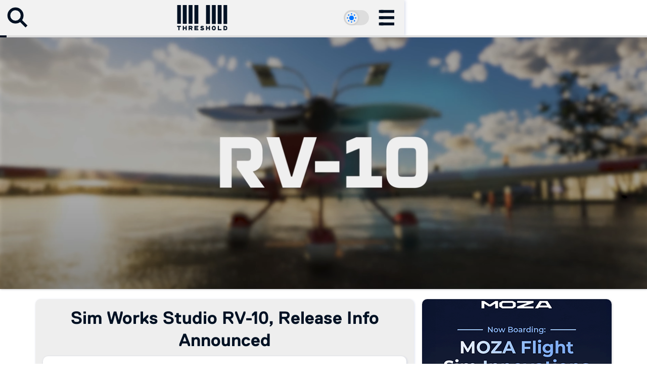

--- FILE ---
content_type: text/html; charset=utf-8
request_url: https://www.thresholdx.net/news/swsrv1
body_size: 15487
content:
<!DOCTYPE html><!-- Last Published: Mon Nov 24 2025 23:04:59 GMT+0000 (Coordinated Universal Time) --><html data-wf-domain="www.thresholdx.net" data-wf-page="64b3224e72992b5f5c21a289" data-wf-site="5b27a494dc3d3103abc01d83" data-wf-collection="64b3224e72992b5f5c21a294" data-wf-item-slug="swsrv1"><head><meta charset="utf-8"/><title>Sim Works Studio RV-10, Release Info Announced - Threshold</title><meta content="SWS has announced important information surrounding the release of their upcoming Vans RV-10 aircraft. The much anticipated Microsoft Flight Sim addon is now set to... - Threshold: Question the Answers." name="description"/><meta content="Sim Works Studio RV-10, Release Info Announced - Threshold" property="og:title"/><meta content="SWS has announced important information surrounding the release of their upcoming Vans RV-10 aircraft. The much anticipated Microsoft Flight Sim addon is now set to... - Threshold: Question the Answers." property="og:description"/><meta content="https://cdn.prod.website-files.com/5b27a494dc3d312fe5c01da8/63d511bf9a22c998bd12851b_rv10.PNG" property="og:image"/><meta content="Sim Works Studio RV-10, Release Info Announced - Threshold" property="twitter:title"/><meta content="SWS has announced important information surrounding the release of their upcoming Vans RV-10 aircraft. The much anticipated Microsoft Flight Sim addon is now set to... - Threshold: Question the Answers." property="twitter:description"/><meta content="https://cdn.prod.website-files.com/5b27a494dc3d312fe5c01da8/63d511bf9a22c998bd12851b_rv10.PNG" property="twitter:image"/><meta property="og:type" content="website"/><meta content="summary_large_image" name="twitter:card"/><meta content="width=device-width, initial-scale=1" name="viewport"/><meta content="sopirRF1f0i2jb3_ptYrp8CVYp3OA-HlvvHVxHRPRI0" name="google-site-verification"/><link href="https://cdn.prod.website-files.com/5b27a494dc3d3103abc01d83/css/thresholdx.shared.01d728047.min.css" rel="stylesheet" type="text/css"/><link href="https://fonts.googleapis.com" rel="preconnect"/><link href="https://fonts.gstatic.com" rel="preconnect" crossorigin="anonymous"/><script src="https://ajax.googleapis.com/ajax/libs/webfont/1.6.26/webfont.js" type="text/javascript"></script><script type="text/javascript">WebFont.load({  google: {    families: ["Nanum Pen Script:regular:korean,latin"]  }});</script><script type="text/javascript">!function(o,c){var n=c.documentElement,t=" w-mod-";n.className+=t+"js",("ontouchstart"in o||o.DocumentTouch&&c instanceof DocumentTouch)&&(n.className+=t+"touch")}(window,document);</script><link href="https://cdn.prod.website-files.com/5b27a494dc3d3103abc01d83/5f2387fe0ad75543a936589c_Blue%20Corperate.png" rel="shortcut icon" type="image/x-icon"/><link href="https://cdn.prod.website-files.com/5b27a494dc3d3103abc01d83/5f2387c90e9e1dca5453fc23_web1.png" rel="apple-touch-icon"/><link href="https://www.thresholdx.net/news/swsrv1" rel="canonical"/><link href="rss.xml" rel="alternate" title="RSS Feed" type="application/rss+xml"/><script async="" src="https://www.googletagmanager.com/gtag/js?id=UA-115203198-1"></script><script type="text/javascript">window.dataLayer = window.dataLayer || [];function gtag(){dataLayer.push(arguments);}gtag('js', new Date());gtag('config', 'UA-115203198-1', {'anonymize_ip': false});</script><script async="" src="https://www.googletagmanager.com/gtag/js?id=G-FZKB5HBD4C"></script><script type="text/javascript">window.dataLayer = window.dataLayer || [];function gtag(){dataLayer.push(arguments);}gtag('set', 'developer_id.dZGVlNj', true);gtag('js', new Date());gtag('config', 'G-FZKB5HBD4C');</script><meta name="theme-color" content="#db1b3e">
<meta property="fb:pages" content="2056228181088220" />
<script async src="https://pagead2.googlesyndication.com/pagead/js/adsbygoogle.js?client=ca-pub-4800508250361189"
     crossorigin="anonymous">
</script>

<style>
/*width*/
::-webkit-scrollbar {
  width: 3px;
  --scrollbarWidth: 3px;
}
 
/*track*/
::-webkit-scrollbar-track {
  background:transparent;
}

/*thumb*/
::-webkit-scrollbar-thumb {
background: transparent;
border-radius: 20px;
}
  
/* style firefox scrollbar */
* {
  scrollbar-width: thin;
}

.dark-mode ::-webkit-scrollbar {
  width: 3px;
  --scrollbarWidth: 3px;
}
 
/*track*/
.dark-mode ::-webkit-scrollbar-track {
  background: #0000;
}

/*thumb*/
.dark-mode ::-webkit-scrollbar-thumb {
background: #444444;
border-radius: 20px;
}
  
/* style firefox scrollbar */
* {
  scrollbar-width: thin;
}
  

  
</style>



<style>
.frosty {
  -webkit-backdrop-filter: saturate(200%) blur(20px);
  backdrop-filter: saturate(200%) blur(20px);
}

@-moz-document url-prefix() {
.frosty {
background-color: rgba(0, 0, 0, 0.80);
}
.frosty.sub-nav {
background-color: rgba(0, 0, 0, 0.15);
}

}

</style>

<script src="https://cdn.onesignal.com/sdks/OneSignalSDK.js" async=""></script>
<script>
  window.OneSignal = window.OneSignal || [];
  OneSignal.push(function() {
    OneSignal.init({
      appId: "2ebb9cdb-ef85-4125-80dc-0ff148ea7ade",
    });
  });
</script>

<style>
.no-scroll {overflow:hidden;}
</style>

<meta name="theme-color" content="#db1b3e">
<meta property="fb:pages" content="2056228181088220" />

<style>
.frosty {
  -webkit-backdrop-filter: saturate(200%) blur(20px);
  backdrop-filter: saturate(200%) blur(20px);
}

@-moz-document url-prefix() {
.frosty {
background-color: rgba(0, 0, 0, 0.80);
}
.frosty.sub-nav {
background-color: rgba(0, 0, 0, 0.15);
}

}

</style>

<script src="https://cdn.onesignal.com/sdks/OneSignalSDK.js" async=""></script>
<script>
  window.OneSignal = window.OneSignal || [];
  OneSignal.push(function() {
    OneSignal.init({
      appId: "2ebb9cdb-ef85-4125-80dc-0ff148ea7ade",
    });
  });
</script>

<style>
.no-scroll {overflow:hidden;}
</style>

<style>
/* Generic light dark mode content colours */
#content.light-mode.tab-conversation.active>a {
  color: #0074ff;
}

#content.dark-mode.tab-conversation.active>a {
  color: #63aaff;
}

#content.light-mode {
  background-color: #ffffff;
  color: #001123;
}
#content.light-mode a {
  color: #0074ff;
}
#content.light-mode a.w-inline-block {
  color: #001123;
}
#content.light-mode path {
  fill: #001123;
}
#content.dark-mode {
  background-color: #001123;
  color: #eeeeee;
}
#content.dark-mode a {
  color: #63aaff;
}
#content.dark-mode a.w-inline-block {
  color: #eeeeee;
}
#content.dark-mode a.w--current {
 color: #dddddd;
}
  
/* This will get rid of the fill for the arrows on the 'next page' switches
#content.dark-mode path {
  fill: #eeeeee;
}
*/
  
/*ICONS*/
/* burger menu light mode, dark made colours */
#content.dark-mode .nav-burger path {
  fill: #eeeeee;
  stroke: #eeeeee;
}
#content.light-mode .nav-burger path {
  fill: #001123;
  stroke: #001123;
}

#content.dark-mode .icon path {
  fill: #eeeeee;
  stroke: #eeeeee;
}
#content.light-mode .icon path {
  fill: #001123;
  stroke: #001123;
}

#content.dark-mode .icon.nav path {
  fill: transparent;
  stroke: #eeeeee;
}
#content.light-mode .icon.nav path {
  fill: transparent;
  stroke: #001123;
}

#content.dark-mode .icon.nav2 path {
  fill: #eeeeee;
  stroke: transparent;
}
#content.light-mode .icon.nav2 path {
  fill: #001123;
  stroke: transparent;
}
/* Socials at bottom of screen colours when in light mode and dark mode */
#content.dark-mode .icon.social {
  background-color: hsla(0, 0.00%, 20.00%, 1.00);
}
#content.light-mode .icon.social {
  background-color: hsla(0, 0.00%, 100.00%, 1.00);
}
#content.light-mode .icon.social.articles {
  background-color: hsla(0, 0.00%, 100.00%, 0.00);
}
#content.dark-mode .icon.social.articles {
  background-color: hsla(0, 0.00%, 0.00%, 0.00);
}

#content.dark-mode .icon.social path {
  background-color: #0074ff;
}
#content.light-mode .icon.social path {
  background-color: #002987;
}
/* Socials at bottom of screen colours when hovered in light mode and dark mode */
#content.dark-mode .icon.social:hover path {
  fill: #3b5998;
}
#content.light-mode .icon.social:hover path {
  fill: #3b5998;
}
#content.dark-mode .icon.social.is:hover path {
  fill: #C13584;
}
#content.light-mode .icon.social.is:hover path {
  fill: #C13584;
}
#content.dark-mode .icon.social.tw:hover path {
  fill: #1DA1F2;
}
#content.light-mode .icon.social.tw:hover path {
  fill: #1DA1F2;
}
#content.dark-mode .icon.social.yt:hover path {
  fill: #FF0000;
}
#content.light-mode .icon.social.yt:hover path {
  fill: #FF0000;
}
#content.dark-mode .nrnd {
  filter: invert(100%) grayscale(100%) brightness(200%);
}
#content.light-mode .nrnd {
  filter: invert(0%) grayscale(0%) brightness(100%);
}


/*CONTENT WRAPPER*/
#content.dark-mode .content-wrapper {
	background-color: #000000;
  color: #ffffff;
}
#content.light-mode .content-wrapper {
	background-color: #ffffff;
  color: #001123;
}
/* popup modal window light mode dark mode colours */
#content.dark-mode .modal-container {
	background-color: #444444;
  color: #ffffff;
}
#content.light-mode .modal-container {
	background-color: #ffffff;
  color: #001123;
}
/*SWITCHES/BUTTONS*/
#content.dark-mode .switch {
  background-color: #666666;
  color: #eeeeee;
}
#content.light-mode .switch {
  background-color: #dddddd;
  color: #001123;
}
#content.dark-mode .modal-button {
  background-color: #444444;
  color: #eeeeee;
}
#content.light-mode .modal-button {
  background-color: #ffffff;
  color: #001123;
}
#content.dark-mode .switch:hover {
  background-color: #eeeeee;
  color: #002987;
}
#content.light-mode .switch:hover {
  background-color: #eeeeee;
  color: #002987;
}
#content.dark-mode .switch.nav {
  background-color: transparent;
}
#content.light-mode .switch.nav {
  background-color: transparent;
}
#content.dark-mode .switch.nav:hover {
  color: #db1b3e;
}
#content.light-mode .switch.nav:hover {
  color: #db1b3e;
}
/* Switch on hover light mode dark mode, important otherwise hover doesnt work */
#content.dark-mode .switch.nav:hover .icon path {
  fill: transparent !important;
  stroke: #db1b3e !important;
}
#content.light-mode .switch.nav:hover .icon path {
  fill: transparent !important;
  stroke: #db1b3e !important;
}
#content.dark-mode .switch.nav:hover .icon.nav2 path {
  fill: #db1b3e !important;
  stroke: transparent !important;
}
#content.light-mode .switch.nav:hover .icon.nav2 path {
  fill: #db1b3e !important;
  stroke: transparent !important;
}
#content.dark-mode .switch.clear {
  background-color: transparent;
  color: #eeeeee;
}
#content.light-mode .switch.clear {
  background-color: transparent;
  color: #001123;
}
#content.dark-mode .switch.category {
  background-color: transparent;
  color: #eeeeee;
}
#content.dark-mode .switch.category:hover {
  background-color: #001123;
  color: #eeeeee;
}
#content.dark-mode .switch.category.w--current {
  background-color: #002987;
  color: #0074ff;
}

#content.light-mode .switch.category {
  background-color: transparent;
  color: #001123;
}
#content.light-mode .switch.category:hover {
  background-color: #002987;
  color: #eeeeee;
}
#content.light-mode .switch.category.w--current {
  background-color: #ffffff;
  color: #0074ff;
}

/*WHITE*/
#content.dark-mode .c-white {
	background-color: #444444;
  color: #ffffff;
}

#content.light-mode .c-white {
	background-color: #ffffff;
  color: #001123;
}

#content.dark-mode .shade.media {
	background-image: linear-gradient(180deg,transparent 81%,#000);
  color: #ffffff;
  transition: color .2s
}

#content.light-mode .shade.media {
	background-image: linear-gradient(180deg,transparent 81%,#fff);
  color: #001123;
  transition: color .2s
}


/*OFF-WHITE*/
#content.dark-mode .c-offwhite {
	background-color: #222222;
  color: #ffffff;
}

#content.light-mode .c-offwhite {
	background-color: #eeeeee;
  color: #001123;
}

/*Frost*/
#content.dark-mode .frosty {
  background-color: hsla(0, 0.00%, 25%, 0.75);
}

#content.light-mode .frosty {
  background-color: hsla(0, 0.00%, 93.33%, 0.75);
}

#content.dark-mode .frosty.sub-nav {
  background-color: hsla(0, 0.00%, 25%, 0.15);
}

#content.light-mode .frosty.sub-nav {
  background-color: hsla(0, 0.00%, 93.33%, 0.15);
}

#content.dark-mode .box.frosty {
  background-color: hsla(0, 0.00%, 25%, 0.5);
}

#content.light-mode .box.frosty {
  background-color: hsla(0, 0.00%, 93.33%, 0.5);
}

/*TEXT STYLING*/

/*Inverted coloured text (white)*/
#content.dark-mode .t-invert {
  color: #eeeeee;
}

#content.light-mode .t-invert {
  color: #eeeeee;
}
#content.dark-mode .adheading {
  color: #444444;
}

#content.light-mode .adheading {
  color: #ffffff;
}
  /* this allows the text blocks on the home page to change colour in different modes */
#content.light-mode .text-block {
  color: #001123;
}
#content.dark-mode .text-block {
  color: #eeeeee;
}
/*RED TEXT*/
#content.dark-mode .t-red {
  color: #db1b3e;
}

#content.light-mode .t-red {
  color: #b22b22;
}

/*Dropdown Text*/
#content.dark-mode .w-dropdown-toggle {
  color: #eeeeee;
  background-color: #444444
}

#content.light-mode .w-dropdown-toggle {
  color: #001123;
  background-color: #ffffff
}

/*BLOCKQUOTE*/
#content.dark-mode blockquote {
  background-color: #666666;
}

#content.light-mode blockquote {
  background-color: #cccccc;
}


</style><script type="text/javascript" src="//platform-api.sharethis.com/js/sharethis.js#property=5ae6bf726a934800119861ea&product=inline-share-buttons"></script>
</head><body><div id="content" class="light-mode"><div class="nav-wrap"><div class="wrapper menu"></div><div class="frosty nav-bar"><div class="contain flexh"><div data-w-id="40d99956-b4f4-3c64-1f2c-2bcbe4d569b9" data-is-ix2-target="1" class="icon" data-animation-type="lottie" data-src="https://cdn.prod.website-files.com/5b27a494dc3d3103abc01d83/5f1976421ce771437a3a0b9b_Search.json" data-loop="0" data-direction="1" data-autoplay="0" data-renderer="svg" data-default-duration="2.75" data-duration="0"></div><a href="/" class="w-nav-brand"><div class="icon logo" data-w-id="d18040a1-d4b1-6a28-b021-6759542b990c" data-animation-type="lottie" data-src="https://cdn.prod.website-files.com/5b27a494dc3d3103abc01d83/5f2373d46d87715843df3826_ThresholdMainAnimationBlue.json" data-loop="0" data-direction="1" data-autoplay="1" data-is-ix2-target="0" data-renderer="svg" data-default-duration="2.0833333333333335" data-duration="0"></div></a><div class="ac"><div class="toggle-theme w-embed w-script"><label for="toggleTheme" title="Toggle theme">
	<input id="toggleTheme" name="theme" type="checkbox">
	<div class="toggleTheme toggleThemeIcon"></div>
</label>
<style>
.toggleTheme {
		position: absolute;
    margin: auto;
    right: 0;
    top: 0;
    bottom: 0;
    cursor: pointer;
    height: 30px;
    background-color: #dddddd;
    transition: .4s;
    border-radius: 15px;
    width: 50px;
    padding: 2.5px;
}
.toggleTheme:before {
    position: absolute;
    content: '';
    height: 25px;
    width: 25px;
    background-color: #eeeeee;
    text-align: center;
    transition: .4s;
    border-radius: 15px;
    box-shadow: 0px 0px 4px rgba(0, 0, 0, 0.2);
		background-image: url("data:image/svg+xml,%3Csvg xmlns='http://www.w3.org/2000/svg' width='25' height='25' fill='none' viewBox='0 0 32 32'%3E%3Cpath fill='%230074ff' d='M16 4a1.714 1.714 0 110 3.429A1.714 1.714 0 0116 4zM24.485 7.515a1.714 1.714 0 11-2.424 2.424 1.714 1.714 0 012.424-2.424zM7.429 16A1.714 1.714 0 104 16a1.714 1.714 0 003.429 0zM26.286 14.286a1.714 1.714 0 110 3.428 1.714 1.714 0 010-3.428zM9.94 24.485a1.714 1.714 0 10-2.425-2.424 1.714 1.714 0 002.424 2.424zM24.485 22.06a1.714 1.714 0 11-2.424 2.425 1.714 1.714 0 012.424-2.424zM16 24.571A1.714 1.714 0 1116 28a1.714 1.714 0 010-3.429zM9.94 7.515a1.714 1.714 0 10-2.425 2.424 1.714 1.714 0 002.424-2.424zM22 16a6 6 0 11-12 0 6 6 0 0112 0z'/%3E%3C/svg%3E%0A");
}

input[type="checkbox"] {
	display: none;
}
input:checked+.toggleTheme {
    background-color: #0074ff;
}
input:checked+.toggleTheme:before {
    content: '';
    transform: translateX(calc(40px - 15px - 5px));
    background-image: url("data:image/svg+xml,%3Csvg xmlns='http://www.w3.org/2000/svg' width='25' height='25' fill='none' viewBox='0 0 32 32'%3E%3Cpath fill='%230074ff' d='M25.955 16.163a8 8 0 01-10.91-10.91C9.97 5.732 6 10.005 6 15.206c0 5.523 4.477 10 10 10 5.2 0 9.474-3.97 9.955-9.044z'/%3E%3C/svg%3E%0A");
}
</style>

<script>
function setTheme() {
  // Logic that sets the theme on the website. Removed for clarity
  
  // Create and send event
  const event = new Event('themeChanged');
  document.dispatchEvent(event);
}
</script></div><div data-w-id="40d99956-b4f4-3c64-1f2c-2bcbe4d569bc" data-is-ix2-target="1" class="nav-burger" data-animation-type="lottie" data-src="https://cdn.prod.website-files.com/5b27a494dc3d3103abc01d83/5f197665313ed0898efe0131_Burger.json" data-loop="0" data-direction="1" data-autoplay="0" data-renderer="svg" data-default-duration="2.0625" data-duration="0"></div></div></div><div class="contain menu-nav"><div class="w-layout-grid menu-box c-white"><div class="flexv as"><h4 class="navtitle vsp">News</h4><a href="/acnews" class="switch nav w-inline-block"><div class="icon nav w-embed"><svg
fill="none"
class="rubicons send"
xmlns="http://www.w3.org/2000/svg"
width="30"
height="30"
viewBox="0 1 26 26"
stroke="currentColor"
stroke-width="1.5">
  <path d="M4 9.333L20 4l-5.333 16L12 12 4 9.333zM20 4l-8 8" stroke-linecap="round"></path>
</svg></div><div class="pdls">Aircraft</div></a><a href="/scnews" class="switch nav w-inline-block"><div class="icon nav w-embed"><svg
fill="none"
class="rubicons send"
xmlns="http://www.w3.org/2000/svg"
width="30"
height="30"
viewBox="0 1 26 26"
stroke="currentColor"
stroke-width="1.5">
  <path d="M12 19v2M12 3v2M5 12H3M21 12h-2M12 15c1.6569 0 3-1.3431 3-3s-1.3431-3-3-3-3 1.3431-3 3 1.3431 3 3 3z" stroke-linecap="round"></path>
  <path d="M12 19c3.866 0 7-3.134 7-7s-3.134-7-7-7-7 3.134-7 7 3.134 7 7 7z" stroke-linecap="round"></path>
</svg></div><div class="pdls">Scenery</div></a><a href="/otnews" class="switch nav w-inline-block"><div class="icon nav w-embed"><svg
fill="none"
class="rubicons send"
xmlns="http://www.w3.org/2000/svg"
width="30"
height="30"
viewBox="0 1 26 26"
stroke="currentColor"
stroke-width="1.5">
  <path d="M4.059 16.765L12.029 21 20 16.765v-9.53L12.029 3l-7.97 4.235v9.53z" stroke-linecap="round"></path>
  <path d="M4.059 7.235l7.97 4.236L20 7.235M12.0291 21v-9.529" stroke-linecap="round"></path>
</svg></div><div class="pdls">Other</div></a></div><div class="flexv as"><h4 class="navtitle vsp">Sections</h4><a href="/news" class="switch nav w-inline-block"><div class="icon nav w-embed"><svg
fill="none"
class="rubicons send"
xmlns="http://www.w3.org/2000/svg"
width="30"
height="30"
viewBox="0 1 26 26"
stroke="currentColor"
stroke-width="1.5">
  <path d="M21 3H3v18h18V3z" stroke-linecap="round"></path>
  <path d="M12 6H6v4h6V6zM15 6h3M15 9h3M6 14h12M6 17h12" stroke-linecap="round"></path>
</svg></div><div class="pdls">All News</div></a><a href="/editorial" class="switch nav w-inline-block"><div class="icon nav w-embed"><svg
fill="none"
class="rubicons send"
xmlns="http://www.w3.org/2000/svg"
width="30"
height="30"
viewBox="0 1 26 26"
stroke="currentColor"
stroke-width="1.5">
  <path d="M3 21h18M12.8889 5.5556l3.5555 3.5555M7.5556 18L20 5.5556 16.4444 2 4 14.4444V18h3.5556z" stroke-linecap="round"></path>
</svg></div><div class="pdls">Editorial</div></a><a href="/media" class="switch nav w-inline-block"><div class="icon nav w-embed"><svg
fill="none"
class="rubicons send"
xmlns="http://www.w3.org/2000/svg"
width="30"
height="30"
viewBox="0 1 26 26"
stroke="currentColor"
stroke-width="1.5">
  <path d="M3 5h13v14H3V5z"></path>
  <path d="M16 11l5-3v8l-5-3" stroke-linecap="round"></path>
</svg></div><div class="pdls">Media</div></a></div><div class="flexv as"><h4 class="navtitle vsp">About</h4><a href="/join-us" class="switch nav w-inline-block"><div class="icon nav w-embed"><svg
fill="none"
class="rubicons send"
xmlns="http://www.w3.org/2000/svg"
width="30"
height="30"
viewBox="0 1 26 26"
stroke="currentColor"
stroke-width="1.5">
<path d="M12 13c2.7614 0 5-2.2386 5-5s-2.2386-5-5-5-5 2.2386-5 5 2.2386 5 5 5zM3 21a8.9999 8.9999 0 016.53-8.65M17.5 14v7M21 17.5h-7" stroke-linecap="round" stroke-linejoin="round"></path>
</svg></div><div class="pdls">Join Us</div></a><a href="/about" class="switch nav w-inline-block"><div class="icon nav w-embed"><svg
fill="none"
class="rubicons send"
xmlns="http://www.w3.org/2000/svg"
width="30"
height="30"
viewBox="0 1 26 26"
stroke="currentColor"
stroke-width="1.5">
  <path d="M12 4.0462C8 1 6 6 2 6v15c4 0 6-5 10-2M12 4.0462C16 1 18 6 22 6v15c-4 0-6-5-10-2M12 4v15" stroke-linecap="round"></path>
</svg></div><div class="pdls">Story</div></a><a href="/maintenance" class="switch nav w-inline-block"><div class="icon nav w-embed"><svg
fill="none"
class="rubicons send"
xmlns="http://www.w3.org/2000/svg"
width="30"
height="30"
viewBox="0 1 26 26"
stroke="currentColor"
stroke-width="1.5">
  <path d="M10 3H3v7h7V3z" stroke-linecap="round"></path>
  <path d="M21 3h-7v7h7V3zM10 14H3v7h7v-7zM21 14h-7v7h7v-7z" stroke-linecap="round" stroke-linejoin="round" stroke-dasharray="0.01 3.5"></path>
</svg></div><div class="pdls">Advertise</div></a></div><div class="flexv as"><h4 class="navtitle vsp">Our Links</h4><a href="https://store.thresholdx.net/" target="_blank" class="switch nav w-inline-block"><div class="icon nav2 w-embed"><svg 
id="Layer_1" 
data-name="Layer 1" 
xmlns="http://www.w3.org/2000/svg"
fill="currentColor"
viewBox="0 0 72 72">
<path d="M238,586v52l1,1h11.5l1-1V586l-1-1H239Z" transform="translate(-238 -567)"/>
<path d="M310,638V586l-1-1H297.5l-1,1v52l1,1H309Z" transform="translate(-238 -567)"/>
<path d="M274,567c-15.75,0-18,11.68-18,18v53l1,1h11.5l1-1V585c0-3.3.18-6.21,4.5-6.21s4.5,3.16,4.5,6.21v53l1,1H291l1-1V585C292,578.68,289.75,567,274,567Z" transform="translate(-238 -567)"/>
</svg></div><div class="pdls">Our Store</div></a><a href="https://forum.thresholdx.net/" target="_blank" class="switch nav w-inline-block"><div class="icon nav2 w-embed"><svg 
id="Layer_1" 
data-name="Layer 1" 
xmlns="http://www.w3.org/2000/svg"
fill="currentColor"
viewBox="0 0 72 72">
<path d="M143.5,620V568l-1-1H131l-1,1v52l1,1h11.5Z" transform="translate(-130 -567)"/>
<path d="M149,621h11.5l1-1V568l-1-1H149l-1,1v52Z" transform="translate(-130 -567)"/>
<path d="M171.5,621H183l1-1V568l-1-1H171.5l-1,1v52Z" transform="translate(-130 -567)"/>
<path d="M188.5,568v53.73a5,5,0,0,0,1,3L200.2,639l1.8-.6V568l-1-1H189.5Z" transform="translate(-130 -567)"/>
</svg></div><div class="pdls">Our Forum</div></a><a href="https://discord.gg/6Q8Xwhm" target="_blank" class="switch nav w-inline-block"><div class="icon nav2 w-embed"><svg 
id="Layer_1" 
data-name="Layer 1" 
xmlns="http://www.w3.org/2000/svg"
fill="currentColor"
viewBox="0 -8 72 72">
<path d="M60.1045 4.8978C55.5792 2.8214 50.7265 1.2916 45.6527 0.41542C45.5603 0.39851 45.468 0.440769 45.4204 0.525289C44.7963 1.6353 44.105 3.0834 43.6209 4.2216C38.1637 3.4046 32.7345 3.4046 27.3892 4.2216C26.905 3.0581 26.1886 1.6353 25.5617 0.525289C25.5141 0.443589 25.4218 0.40133 25.3294 0.41542C20.2584 1.2888 15.4057 2.8186 10.8776 4.8978C10.8384 4.9147 10.8048 4.9429 10.7825 4.9795C1.57795 18.7309 -0.943561 32.1443 0.293408 45.3914C0.299005 45.4562 0.335386 45.5182 0.385761 45.5576C6.45866 50.0174 12.3413 52.7249 18.1147 54.5195C18.2071 54.5477 18.305 54.5139 18.3638 54.4378C19.7295 52.5728 20.9469 50.6063 21.9907 48.5383C22.0523 48.4172 21.9935 48.2735 21.8676 48.2256C19.9366 47.4931 18.0979 46.6 16.3292 45.5858C16.1893 45.5041 16.1781 45.304 16.3068 45.2082C16.679 44.9293 17.0513 44.6391 17.4067 44.3461C17.471 44.2926 17.5606 44.2813 17.6362 44.3151C29.2558 49.6202 41.8354 49.6202 53.3179 44.3151C53.3935 44.2785 53.4831 44.2898 53.5502 44.3433C53.9057 44.6363 54.2779 44.9293 54.6529 45.2082C54.7816 45.304 54.7732 45.5041 54.6333 45.5858C52.8646 46.6197 51.0259 47.4931 49.0921 48.2228C48.9662 48.2707 48.9102 48.4172 48.9718 48.5383C50.038 50.6034 51.2554 52.5699 52.5959 54.435C52.6519 54.5139 52.7526 54.5477 52.845 54.5195C58.6464 52.7249 64.529 50.0174 70.6019 45.5576C70.6551 45.5182 70.6887 45.459 70.6943 45.3942C72.1747 30.0791 68.2147 16.7757 60.1968 4.9823C60.1772 4.9429 60.1437 4.9147 60.1045 4.8978ZM23.7259 37.3253C20.2276 37.3253 17.3451 34.1136 17.3451 30.1693C17.3451 26.225 20.1717 23.0133 23.7259 23.0133C27.308 23.0133 30.1626 26.2532 30.1066 30.1693C30.1066 34.1136 27.28 37.3253 23.7259 37.3253ZM47.3178 37.3253C43.8196 37.3253 40.9371 34.1136 40.9371 30.1693C40.9371 26.225 43.7636 23.0133 47.3178 23.0133C50.9 23.0133 53.7545 26.2532 53.6986 30.1693C53.6986 34.1136 50.9 37.3253 47.3178 37.3253Z"></path></div><div class="pdls">Discord</div></a></div></div></div></div><div class="frosty search-box"><h4>Looking for something?</h4><form action="/search" class="flexh ac w-form"><input type="submit" class="switch search w-button" value="Search"/><input class="form-fill w-input" maxlength="256" name="query" placeholder="Search…" type="search" id="search" required=""/></form></div></div><div class="progress-wrapper"><div class="progress-track"><div data-w-id="cdf3b366-e726-5379-4351-bcc7735dcad3" class="progress-bar"></div></div></div><div id="butter" class="content-wrapper"><div class="banner cms-news edge"><div class="bgimg w-condition-invisible w-embed w-iframe"><iframe 
width="100%"
height="100%"
src="https://www.youtube.com/embed/
?rel=0&controls=0&autoplay=1&modestbranding=1&mute=1"
frameborder="0"
allow="accelerometer; autoplay; encrypted-media; gyroscope; picture-in-picture" 
allowfullscreen
></iframe></div><img alt="" src="https://cdn.prod.website-files.com/5b27a494dc3d312fe5c01da8/63d511bf9a22c998bd12851b_rv10.PNG" sizes="100vw" srcset="https://cdn.prod.website-files.com/5b27a494dc3d312fe5c01da8/63d511bf9a22c998bd12851b_rv10-p-500.png 500w, https://cdn.prod.website-files.com/5b27a494dc3d312fe5c01da8/63d511bf9a22c998bd12851b_rv10-p-800.png 800w, https://cdn.prod.website-files.com/5b27a494dc3d312fe5c01da8/63d511bf9a22c998bd12851b_rv10-p-1080.png 1080w, https://cdn.prod.website-files.com/5b27a494dc3d312fe5c01da8/63d511bf9a22c998bd12851b_rv10.PNG 1270w" class="bgimg"/></div><div class="contain w-container"><div class="w-layout-grid _2x1 readl"><div class="box c-offwhite"><h1 class="tjc">Sim Works Studio RV-10, Release Info Announced</h1><div class="box c-white"><div class="flexh vsp"><h5 class="pdls">January 28, 2023</h5><div class="html-embed-3 w-embed"><div class="sharethis-inline-share-buttons"></div></div></div><div class="flexh"><div class="label author c-offwhite w-condition-invisible"><h5 class="pdls w-dyn-bind-empty"></h5></div><div class="collection-list-wrapper-7 w-dyn-list"><div role="list" class="flexh ac w-dyn-items"><div role="listitem" class="w-dyn-item"><a href="/team/rob-parks" class="label author c-offwhite w-inline-block"><h5 class="pdls">Rob Parks</h5></a></div></div></div><a href="/x-plane-news" class="link-block-5 w-inline-block w-condition-invisible"><div data-w-id="a613a33c-8014-726b-58e1-8546362dd595" style="-webkit-transform:translate3d(0, 0, 0) scale3d(1, 1, 1) rotateX(0) rotateY(0) rotateZ(0) skew(0, 0);-moz-transform:translate3d(0, 0, 0) scale3d(1, 1, 1) rotateX(0) rotateY(0) rotateZ(0) skew(0, 0);-ms-transform:translate3d(0, 0, 0) scale3d(1, 1, 1) rotateX(0) rotateY(0) rotateZ(0) skew(0, 0);transform:translate3d(0, 0, 0) scale3d(1, 1, 1) rotateX(0) rotateY(0) rotateZ(0) skew(0, 0)" class="label c-lapis pdls w-condition-invisible"><h5 class="pdls t-invert">X-Plane</h5></div></a><a href="/other-news" class="link-block-4 w-inline-block w-condition-invisible"><div data-w-id="a613a33c-8014-726b-58e1-8546362dd599" style="-webkit-transform:translate3d(0, 0, 0) scale3d(1, 1, 1) rotateX(0) rotateY(0) rotateZ(0) skew(0, 0);-moz-transform:translate3d(0, 0, 0) scale3d(1, 1, 1) rotateX(0) rotateY(0) rotateZ(0) skew(0, 0);-ms-transform:translate3d(0, 0, 0) scale3d(1, 1, 1) rotateX(0) rotateY(0) rotateZ(0) skew(0, 0);transform:translate3d(0, 0, 0) scale3d(1, 1, 1) rotateX(0) rotateY(0) rotateZ(0) skew(0, 0)" class="label c-lime w-condition-invisible"><h5 class="pdls t-invert">OTHER</h5></div></a><a href="/msfs-news" class="link-block-3 w-inline-block"><div data-w-id="a613a33c-8014-726b-58e1-8546362dd59d" style="-webkit-transform:translate3d(0, 0, 0) scale3d(1, 1, 1) rotateX(0) rotateY(0) rotateZ(0) skew(0, 0);-moz-transform:translate3d(0, 0, 0) scale3d(1, 1, 1) rotateX(0) rotateY(0) rotateZ(0) skew(0, 0);-ms-transform:translate3d(0, 0, 0) scale3d(1, 1, 1) rotateX(0) rotateY(0) rotateZ(0) skew(0, 0);transform:translate3d(0, 0, 0) scale3d(1, 1, 1) rotateX(0) rotateY(0) rotateZ(0) skew(0, 0)" class="label c-orchid"><h5 class="pdls t-invert">MSFS20</h5></div></a><a href="/dcs-news" class="link-block-6 w-inline-block w-condition-invisible"><div data-w-id="cd1bf5ca-6395-0908-4218-68b93f8027eb" style="-webkit-transform:translate3d(0, 0, 0) scale3d(1, 1, 1) rotateX(0) rotateY(0) rotateZ(0) skew(0, 0);-moz-transform:translate3d(0, 0, 0) scale3d(1, 1, 1) rotateX(0) rotateY(0) rotateZ(0) skew(0, 0);-ms-transform:translate3d(0, 0, 0) scale3d(1, 1, 1) rotateX(0) rotateY(0) rotateZ(0) skew(0, 0);transform:translate3d(0, 0, 0) scale3d(1, 1, 1) rotateX(0) rotateY(0) rotateZ(0) skew(0, 0)" class="label c-orchid c-yellow w-condition-invisible"><h5 class="pdls t-invert">DCS</h5></div></a><a href="/msfs-news" class="link-block-6 w-inline-block w-condition-invisible"><div data-w-id="9104fa95-50a6-a27c-bacb-6f3c2d3a9a84" style="-webkit-transform:translate3d(0, 0, 0) scale3d(1, 1, 1) rotateX(0) rotateY(0) rotateZ(0) skew(0, 0);-moz-transform:translate3d(0, 0, 0) scale3d(1, 1, 1) rotateX(0) rotateY(0) rotateZ(0) skew(0, 0);-ms-transform:translate3d(0, 0, 0) scale3d(1, 1, 1) rotateX(0) rotateY(0) rotateZ(0) skew(0, 0);transform:translate3d(0, 0, 0) scale3d(1, 1, 1) rotateX(0) rotateY(0) rotateZ(0) skew(0, 0)" class="label c-fs24 w-condition-invisible"><h5 class="pdls t-invert">MSFS20</h5></div></a></div></div><div class="rich-text-block w-richtext"><p>SWS has announced important information surrounding the release of their upcoming Vans RV-10 aircraft. The much anticipated Microsoft Flight Sim addon is now set to release on Friday, February, 3rd at 1700 GMT. According to the developers, the RV-10 will retail for €14.99 and will be available for purchase on their website initially, while later availability in other stores will be announced. </p><p>Now a little about the upcoming RV-10 and its history: </p><p>The Van&#x27;s RV-10 is a four-seat, single-engine, homebuilt aircraft designed and produced by Van&#x27;s Aircraft, a U.S.-based manufacturer. It features a low-wing design and a conventional tail layout. The RV-10 is usually powered by a Lycoming IO-540 engine and has a maximum speed of around 200 mph. The RV-10 was first introduced in 2001 and is considered one of the most popular homebuilt aircraft on the market, known for its reliability and ease of construction. The RV-10 kit is sold in both quick-build and standard form, and it can be built as a taildragger or tricycle gear configuration. The RV-10 has also been used in a variety of roles, including personal transportation, flight training, and aerial photography.</p><figure style="padding-bottom:56.206088992974244%" class="w-richtext-align-fullwidth w-richtext-figure-type-video"><div><iframe allowfullscreen="true" frameborder="0" scrolling="no" src="https://www.youtube.com/embed/SmUKsbgbWFc" title="SimWorksStudios - Van&#x27;s Aircraft RV-10 | Microsoft Flight Simulator [Official Trailer]"></iframe></div></figure></div><div class="box c-white share"><h4 class="heading-3">Share this page</h4><div class="w-embed"><div class="sharethis-inline-share-buttons"></div></div></div></div><div id="w-node-_3cbfc0b8-06e1-b109-793f-533e7309b5ef-5c21a289" class="div-block-9"><div id="w-node-_3cbfc0b8-06e1-b109-793f-533e7309b5f0-5c21a289" class="collection-list-wrapper-12 w-dyn-list"><div role="list" class="ad-right-float w-dyn-items"><div role="listitem" class="banner ad w-dyn-item"><img src="https://cdn.prod.website-files.com/5b27a494dc3d312fe5c01da8/69046d2c1467311f4d597eed_MOZA_Adspot-1.png" loading="lazy" alt="" class="bgimg"/><a href="https://ext.thresholdx.net/mozah25" target="_blank" class="img-wrap clear w-inline-block"><h2 class="tjc t-invert w-dyn-bind-empty"></h2><img src="" loading="lazy" alt="" class="image-3 w-dyn-bind-empty"/></a></div></div></div><div class="box article c-offwhite"><h1 class="heading-2">Follow us on our Socials!</h1><div class="ac news"><a href="https://facebook.com/thresholdx" target="_blank" class="link-block-7 w-inline-block"><div data-w-id="4d7a8a9a-1bef-3ea8-095d-80b071866525" data-is-ix2-target="1" class="icon social articles" data-animation-type="lottie" data-src="https://cdn.prod.website-files.com/5b27a494dc3d3103abc01d83/5f1d137b2a6ad0d7196d154c_lottieflow-social-networks-15-3-002987-easey.json" data-loop="0" data-direction="1" data-autoplay="0" data-renderer="svg" data-default-duration="1.9166666666666667" data-duration="0"></div></a><a href="https://instagram.com/thresholdx" class="w-inline-block"><div data-w-id="4d7a8a9a-1bef-3ea8-095d-80b071866527" data-is-ix2-target="1" class="icon social is articles" data-animation-type="lottie" data-src="https://cdn.prod.website-files.com/5b27a494dc3d3103abc01d83/5f1d137b2a6ad055006d154a_lottieflow-social-networks-15-5-002987-easey.json" data-loop="0" data-direction="1" data-autoplay="0" data-renderer="svg" data-default-duration="1.1833333333333333" data-duration="0"></div></a><a href="https://twitter.com/thresholdxp" class="w-inline-block"><div data-w-id="4d7a8a9a-1bef-3ea8-095d-80b071866529" data-is-ix2-target="1" class="icon social tw articles" data-animation-type="lottie" data-src="https://cdn.prod.website-files.com/5b27a494dc3d3103abc01d83/5f1d137b2a6ad091096d154b_lottieflow-social-networks-15-10-002987-easey.json" data-loop="0" data-direction="1" data-autoplay="0" data-renderer="svg" data-default-duration="2" data-duration="0"></div></a><a href="https://youtube.com/thresholdx" class="w-inline-block"><div data-w-id="4d7a8a9a-1bef-3ea8-095d-80b07186652b" data-is-ix2-target="1" class="icon social yt articles" data-animation-type="lottie" data-src="https://cdn.prod.website-files.com/5b27a494dc3d3103abc01d83/5f1d137b2a6ad036476d1549_lottieflow-social-networks-15-12-002987-easey.json" data-loop="0" data-direction="1" data-autoplay="0" data-renderer="svg" data-default-duration="1.1" data-duration="0"></div></a></div></div><div class="box article c-offwhite"><div class="w-embed w-script"><script async src="https://pagead2.googlesyndication.com/pagead/js/adsbygoogle.js?client=ca-pub-4800508250361189"
     crossorigin="anonymous"></script>
<!-- Vertical AD -->
<ins class="adsbygoogle"
     style="display:block"
     data-ad-client="ca-pub-4800508250361189"
     data-ad-slot="5848591696"
     data-ad-format="horizontal"
     data-full-width-responsive="false"></ins>
<script>
     (adsbygoogle = window.adsbygoogle || []).push({});
</script></div></div></div></div><div><div class="collection-list-wrapper-8 w-dyn-list"><div role="list" class="w-dyn-items"><div role="listitem" class="w-dyn-item"><a href="http://ext.thresholdx.net/orbju25" class="banner medium w-inline-block"><img loading="lazy" src="https://cdn.prod.website-files.com/5b27a494dc3d312fe5c01da8/68c13af795c3662c3a693274_Orbx-JW-Archipelago-web-banner-v2_Threshold-2600x1000-Download-Page-BG.jpg" alt="" sizes="(max-width: 767px) 100vw, (max-width: 991px) 728px, 940px" srcset="https://cdn.prod.website-files.com/5b27a494dc3d312fe5c01da8/68c13af795c3662c3a693274_Orbx-JW-Archipelago-web-banner-v2_Threshold-2600x1000-Download-Page-BG-p-500.jpg 500w, https://cdn.prod.website-files.com/5b27a494dc3d312fe5c01da8/68c13af795c3662c3a693274_Orbx-JW-Archipelago-web-banner-v2_Threshold-2600x1000-Download-Page-BG-p-800.jpg 800w, https://cdn.prod.website-files.com/5b27a494dc3d312fe5c01da8/68c13af795c3662c3a693274_Orbx-JW-Archipelago-web-banner-v2_Threshold-2600x1000-Download-Page-BG-p-1080.jpg 1080w, https://cdn.prod.website-files.com/5b27a494dc3d312fe5c01da8/68c13af795c3662c3a693274_Orbx-JW-Archipelago-web-banner-v2_Threshold-2600x1000-Download-Page-BG.jpg 2560w" class="bgimg"/><div class="img-wrap clear jc"><h2 class="tjc t-invert w-dyn-bind-empty"></h2><img loading="lazy" alt="Discover The Aerosoft Collection At Threshold Store" src="https://cdn.prod.website-files.com/5b27a494dc3d312fe5c01da8/68c13b2c8398fa744ece32fa_Orbx-JW-Archipelago-web-banner-v2_Threshold-2600x1000-Download-Page-Text-Overlay.png" sizes="(max-width: 767px) 100vw, (max-width: 991px) 728px, 940px" srcset="https://cdn.prod.website-files.com/5b27a494dc3d312fe5c01da8/68c13b2c8398fa744ece32fa_Orbx-JW-Archipelago-web-banner-v2_Threshold-2600x1000-Download-Page-Text-Overlay-p-500.png 500w, https://cdn.prod.website-files.com/5b27a494dc3d312fe5c01da8/68c13b2c8398fa744ece32fa_Orbx-JW-Archipelago-web-banner-v2_Threshold-2600x1000-Download-Page-Text-Overlay-p-800.png 800w, https://cdn.prod.website-files.com/5b27a494dc3d312fe5c01da8/68c13b2c8398fa744ece32fa_Orbx-JW-Archipelago-web-banner-v2_Threshold-2600x1000-Download-Page-Text-Overlay-p-1080.png 1080w, https://cdn.prod.website-files.com/5b27a494dc3d312fe5c01da8/68c13b2c8398fa744ece32fa_Orbx-JW-Archipelago-web-banner-v2_Threshold-2600x1000-Download-Page-Text-Overlay-p-1600.png 1600w, https://cdn.prod.website-files.com/5b27a494dc3d312fe5c01da8/68c13b2c8398fa744ece32fa_Orbx-JW-Archipelago-web-banner-v2_Threshold-2600x1000-Download-Page-Text-Overlay-p-2000.png 2000w, https://cdn.prod.website-files.com/5b27a494dc3d312fe5c01da8/68c13b2c8398fa744ece32fa_Orbx-JW-Archipelago-web-banner-v2_Threshold-2600x1000-Download-Page-Text-Overlay.png 2560w" class="ad"/><img loading="lazy" alt="Discover The Aerosoft Collection At Threshold Store" src="" class="icon logo w-dyn-bind-empty"/></div></a></div></div></div><div class="box c-offwhite snapshade"><p class="box warning"><strong>COMMENT ADVISORY:</strong><br/>Threshold encourages informed discussion and debate - though this can only happen if all commenters remain civil when voicing their opinions.</p><div class="disqus w-embed w-script"><div id="disqus_thread"></div>
<script>
    /**
    *  RECOMMENDED CONFIGURATION VARIABLES: EDIT AND UNCOMMENT THE SECTION BELOW TO INSERT DYNAMIC VALUES FROM YOUR PLATFORM OR CMS.
    *  LEARN WHY DEFINING THESE VARIABLES IS IMPORTANT: https://disqus.com/admin/universalcode/#configuration-variables    */

    var disqus_config = function () {
   		this.callbacks.onNewComment = [function(comment) {
      	console.log(comment)
      }]
    };
 
    (function() { // DON'T EDIT BELOW THIS LINE
    var d = document, s = d.createElement('script');
    s.src = 'https://thresholdx-net.disqus.com/embed.js';
    s.setAttribute('data-timestamp', +new Date());
    (d.head || d.body).appendChild(s);
    })();
    // Disqus configuration. Removed for clarity
 
  // Disqus theme switching
  document.addEventListener('themeChanged', function (e) { 
    if (document.readyState == 'complete') {
      DISQUS.reset({ reload: true, config: disqus_config });
    }
  });
</script>
<noscript>Please enable JavaScript to view the <a href="https://disqus.com/?ref_noscript">comments powered by Disqus.</a></noscript></div><div class="nav-wrap"><div class="wrapper menu"></div><div class="frosty nav-bar"><div class="contain flexh"><div data-w-id="40d99956-b4f4-3c64-1f2c-2bcbe4d569b9" data-is-ix2-target="1" class="icon" data-animation-type="lottie" data-src="https://cdn.prod.website-files.com/5b27a494dc3d3103abc01d83/5f1976421ce771437a3a0b9b_Search.json" data-loop="0" data-direction="1" data-autoplay="0" data-renderer="svg" data-default-duration="2.75" data-duration="0"></div><a href="/" class="w-nav-brand"><div class="icon logo" data-w-id="d18040a1-d4b1-6a28-b021-6759542b990c" data-animation-type="lottie" data-src="https://cdn.prod.website-files.com/5b27a494dc3d3103abc01d83/5f2373d46d87715843df3826_ThresholdMainAnimationBlue.json" data-loop="0" data-direction="1" data-autoplay="1" data-is-ix2-target="0" data-renderer="svg" data-default-duration="2.0833333333333335" data-duration="0"></div></a><div class="ac"><div class="toggle-theme w-embed w-script"><label for="toggleTheme" title="Toggle theme">
	<input id="toggleTheme" name="theme" type="checkbox">
	<div class="toggleTheme toggleThemeIcon"></div>
</label>
<style>
.toggleTheme {
		position: absolute;
    margin: auto;
    right: 0;
    top: 0;
    bottom: 0;
    cursor: pointer;
    height: 30px;
    background-color: #dddddd;
    transition: .4s;
    border-radius: 15px;
    width: 50px;
    padding: 2.5px;
}
.toggleTheme:before {
    position: absolute;
    content: '';
    height: 25px;
    width: 25px;
    background-color: #eeeeee;
    text-align: center;
    transition: .4s;
    border-radius: 15px;
    box-shadow: 0px 0px 4px rgba(0, 0, 0, 0.2);
		background-image: url("data:image/svg+xml,%3Csvg xmlns='http://www.w3.org/2000/svg' width='25' height='25' fill='none' viewBox='0 0 32 32'%3E%3Cpath fill='%230074ff' d='M16 4a1.714 1.714 0 110 3.429A1.714 1.714 0 0116 4zM24.485 7.515a1.714 1.714 0 11-2.424 2.424 1.714 1.714 0 012.424-2.424zM7.429 16A1.714 1.714 0 104 16a1.714 1.714 0 003.429 0zM26.286 14.286a1.714 1.714 0 110 3.428 1.714 1.714 0 010-3.428zM9.94 24.485a1.714 1.714 0 10-2.425-2.424 1.714 1.714 0 002.424 2.424zM24.485 22.06a1.714 1.714 0 11-2.424 2.425 1.714 1.714 0 012.424-2.424zM16 24.571A1.714 1.714 0 1116 28a1.714 1.714 0 010-3.429zM9.94 7.515a1.714 1.714 0 10-2.425 2.424 1.714 1.714 0 002.424-2.424zM22 16a6 6 0 11-12 0 6 6 0 0112 0z'/%3E%3C/svg%3E%0A");
}

input[type="checkbox"] {
	display: none;
}
input:checked+.toggleTheme {
    background-color: #0074ff;
}
input:checked+.toggleTheme:before {
    content: '';
    transform: translateX(calc(40px - 15px - 5px));
    background-image: url("data:image/svg+xml,%3Csvg xmlns='http://www.w3.org/2000/svg' width='25' height='25' fill='none' viewBox='0 0 32 32'%3E%3Cpath fill='%230074ff' d='M25.955 16.163a8 8 0 01-10.91-10.91C9.97 5.732 6 10.005 6 15.206c0 5.523 4.477 10 10 10 5.2 0 9.474-3.97 9.955-9.044z'/%3E%3C/svg%3E%0A");
}
</style>

<script>
function setTheme() {
  // Logic that sets the theme on the website. Removed for clarity
  
  // Create and send event
  const event = new Event('themeChanged');
  document.dispatchEvent(event);
}
</script></div><div data-w-id="40d99956-b4f4-3c64-1f2c-2bcbe4d569bc" data-is-ix2-target="1" class="nav-burger" data-animation-type="lottie" data-src="https://cdn.prod.website-files.com/5b27a494dc3d3103abc01d83/5f197665313ed0898efe0131_Burger.json" data-loop="0" data-direction="1" data-autoplay="0" data-renderer="svg" data-default-duration="2.0625" data-duration="0"></div></div></div><div class="contain menu-nav"><div class="w-layout-grid menu-box c-white"><div class="flexv as"><h4 class="navtitle vsp">News</h4><a href="/acnews" class="switch nav w-inline-block"><div class="icon nav w-embed"><svg
fill="none"
class="rubicons send"
xmlns="http://www.w3.org/2000/svg"
width="30"
height="30"
viewBox="0 1 26 26"
stroke="currentColor"
stroke-width="1.5">
  <path d="M4 9.333L20 4l-5.333 16L12 12 4 9.333zM20 4l-8 8" stroke-linecap="round"></path>
</svg></div><div class="pdls">Aircraft</div></a><a href="/scnews" class="switch nav w-inline-block"><div class="icon nav w-embed"><svg
fill="none"
class="rubicons send"
xmlns="http://www.w3.org/2000/svg"
width="30"
height="30"
viewBox="0 1 26 26"
stroke="currentColor"
stroke-width="1.5">
  <path d="M12 19v2M12 3v2M5 12H3M21 12h-2M12 15c1.6569 0 3-1.3431 3-3s-1.3431-3-3-3-3 1.3431-3 3 1.3431 3 3 3z" stroke-linecap="round"></path>
  <path d="M12 19c3.866 0 7-3.134 7-7s-3.134-7-7-7-7 3.134-7 7 3.134 7 7 7z" stroke-linecap="round"></path>
</svg></div><div class="pdls">Scenery</div></a><a href="/otnews" class="switch nav w-inline-block"><div class="icon nav w-embed"><svg
fill="none"
class="rubicons send"
xmlns="http://www.w3.org/2000/svg"
width="30"
height="30"
viewBox="0 1 26 26"
stroke="currentColor"
stroke-width="1.5">
  <path d="M4.059 16.765L12.029 21 20 16.765v-9.53L12.029 3l-7.97 4.235v9.53z" stroke-linecap="round"></path>
  <path d="M4.059 7.235l7.97 4.236L20 7.235M12.0291 21v-9.529" stroke-linecap="round"></path>
</svg></div><div class="pdls">Other</div></a></div><div class="flexv as"><h4 class="navtitle vsp">Sections</h4><a href="/news" class="switch nav w-inline-block"><div class="icon nav w-embed"><svg
fill="none"
class="rubicons send"
xmlns="http://www.w3.org/2000/svg"
width="30"
height="30"
viewBox="0 1 26 26"
stroke="currentColor"
stroke-width="1.5">
  <path d="M21 3H3v18h18V3z" stroke-linecap="round"></path>
  <path d="M12 6H6v4h6V6zM15 6h3M15 9h3M6 14h12M6 17h12" stroke-linecap="round"></path>
</svg></div><div class="pdls">All News</div></a><a href="/editorial" class="switch nav w-inline-block"><div class="icon nav w-embed"><svg
fill="none"
class="rubicons send"
xmlns="http://www.w3.org/2000/svg"
width="30"
height="30"
viewBox="0 1 26 26"
stroke="currentColor"
stroke-width="1.5">
  <path d="M3 21h18M12.8889 5.5556l3.5555 3.5555M7.5556 18L20 5.5556 16.4444 2 4 14.4444V18h3.5556z" stroke-linecap="round"></path>
</svg></div><div class="pdls">Editorial</div></a><a href="/media" class="switch nav w-inline-block"><div class="icon nav w-embed"><svg
fill="none"
class="rubicons send"
xmlns="http://www.w3.org/2000/svg"
width="30"
height="30"
viewBox="0 1 26 26"
stroke="currentColor"
stroke-width="1.5">
  <path d="M3 5h13v14H3V5z"></path>
  <path d="M16 11l5-3v8l-5-3" stroke-linecap="round"></path>
</svg></div><div class="pdls">Media</div></a></div><div class="flexv as"><h4 class="navtitle vsp">About</h4><a href="/join-us" class="switch nav w-inline-block"><div class="icon nav w-embed"><svg
fill="none"
class="rubicons send"
xmlns="http://www.w3.org/2000/svg"
width="30"
height="30"
viewBox="0 1 26 26"
stroke="currentColor"
stroke-width="1.5">
<path d="M12 13c2.7614 0 5-2.2386 5-5s-2.2386-5-5-5-5 2.2386-5 5 2.2386 5 5 5zM3 21a8.9999 8.9999 0 016.53-8.65M17.5 14v7M21 17.5h-7" stroke-linecap="round" stroke-linejoin="round"></path>
</svg></div><div class="pdls">Join Us</div></a><a href="/about" class="switch nav w-inline-block"><div class="icon nav w-embed"><svg
fill="none"
class="rubicons send"
xmlns="http://www.w3.org/2000/svg"
width="30"
height="30"
viewBox="0 1 26 26"
stroke="currentColor"
stroke-width="1.5">
  <path d="M12 4.0462C8 1 6 6 2 6v15c4 0 6-5 10-2M12 4.0462C16 1 18 6 22 6v15c-4 0-6-5-10-2M12 4v15" stroke-linecap="round"></path>
</svg></div><div class="pdls">Story</div></a><a href="/maintenance" class="switch nav w-inline-block"><div class="icon nav w-embed"><svg
fill="none"
class="rubicons send"
xmlns="http://www.w3.org/2000/svg"
width="30"
height="30"
viewBox="0 1 26 26"
stroke="currentColor"
stroke-width="1.5">
  <path d="M10 3H3v7h7V3z" stroke-linecap="round"></path>
  <path d="M21 3h-7v7h7V3zM10 14H3v7h7v-7zM21 14h-7v7h7v-7z" stroke-linecap="round" stroke-linejoin="round" stroke-dasharray="0.01 3.5"></path>
</svg></div><div class="pdls">Advertise</div></a></div><div class="flexv as"><h4 class="navtitle vsp">Our Links</h4><a href="https://store.thresholdx.net/" target="_blank" class="switch nav w-inline-block"><div class="icon nav2 w-embed"><svg 
id="Layer_1" 
data-name="Layer 1" 
xmlns="http://www.w3.org/2000/svg"
fill="currentColor"
viewBox="0 0 72 72">
<path d="M238,586v52l1,1h11.5l1-1V586l-1-1H239Z" transform="translate(-238 -567)"/>
<path d="M310,638V586l-1-1H297.5l-1,1v52l1,1H309Z" transform="translate(-238 -567)"/>
<path d="M274,567c-15.75,0-18,11.68-18,18v53l1,1h11.5l1-1V585c0-3.3.18-6.21,4.5-6.21s4.5,3.16,4.5,6.21v53l1,1H291l1-1V585C292,578.68,289.75,567,274,567Z" transform="translate(-238 -567)"/>
</svg></div><div class="pdls">Our Store</div></a><a href="https://forum.thresholdx.net/" target="_blank" class="switch nav w-inline-block"><div class="icon nav2 w-embed"><svg 
id="Layer_1" 
data-name="Layer 1" 
xmlns="http://www.w3.org/2000/svg"
fill="currentColor"
viewBox="0 0 72 72">
<path d="M143.5,620V568l-1-1H131l-1,1v52l1,1h11.5Z" transform="translate(-130 -567)"/>
<path d="M149,621h11.5l1-1V568l-1-1H149l-1,1v52Z" transform="translate(-130 -567)"/>
<path d="M171.5,621H183l1-1V568l-1-1H171.5l-1,1v52Z" transform="translate(-130 -567)"/>
<path d="M188.5,568v53.73a5,5,0,0,0,1,3L200.2,639l1.8-.6V568l-1-1H189.5Z" transform="translate(-130 -567)"/>
</svg></div><div class="pdls">Our Forum</div></a><a href="https://discord.gg/6Q8Xwhm" target="_blank" class="switch nav w-inline-block"><div class="icon nav2 w-embed"><svg 
id="Layer_1" 
data-name="Layer 1" 
xmlns="http://www.w3.org/2000/svg"
fill="currentColor"
viewBox="0 -8 72 72">
<path d="M60.1045 4.8978C55.5792 2.8214 50.7265 1.2916 45.6527 0.41542C45.5603 0.39851 45.468 0.440769 45.4204 0.525289C44.7963 1.6353 44.105 3.0834 43.6209 4.2216C38.1637 3.4046 32.7345 3.4046 27.3892 4.2216C26.905 3.0581 26.1886 1.6353 25.5617 0.525289C25.5141 0.443589 25.4218 0.40133 25.3294 0.41542C20.2584 1.2888 15.4057 2.8186 10.8776 4.8978C10.8384 4.9147 10.8048 4.9429 10.7825 4.9795C1.57795 18.7309 -0.943561 32.1443 0.293408 45.3914C0.299005 45.4562 0.335386 45.5182 0.385761 45.5576C6.45866 50.0174 12.3413 52.7249 18.1147 54.5195C18.2071 54.5477 18.305 54.5139 18.3638 54.4378C19.7295 52.5728 20.9469 50.6063 21.9907 48.5383C22.0523 48.4172 21.9935 48.2735 21.8676 48.2256C19.9366 47.4931 18.0979 46.6 16.3292 45.5858C16.1893 45.5041 16.1781 45.304 16.3068 45.2082C16.679 44.9293 17.0513 44.6391 17.4067 44.3461C17.471 44.2926 17.5606 44.2813 17.6362 44.3151C29.2558 49.6202 41.8354 49.6202 53.3179 44.3151C53.3935 44.2785 53.4831 44.2898 53.5502 44.3433C53.9057 44.6363 54.2779 44.9293 54.6529 45.2082C54.7816 45.304 54.7732 45.5041 54.6333 45.5858C52.8646 46.6197 51.0259 47.4931 49.0921 48.2228C48.9662 48.2707 48.9102 48.4172 48.9718 48.5383C50.038 50.6034 51.2554 52.5699 52.5959 54.435C52.6519 54.5139 52.7526 54.5477 52.845 54.5195C58.6464 52.7249 64.529 50.0174 70.6019 45.5576C70.6551 45.5182 70.6887 45.459 70.6943 45.3942C72.1747 30.0791 68.2147 16.7757 60.1968 4.9823C60.1772 4.9429 60.1437 4.9147 60.1045 4.8978ZM23.7259 37.3253C20.2276 37.3253 17.3451 34.1136 17.3451 30.1693C17.3451 26.225 20.1717 23.0133 23.7259 23.0133C27.308 23.0133 30.1626 26.2532 30.1066 30.1693C30.1066 34.1136 27.28 37.3253 23.7259 37.3253ZM47.3178 37.3253C43.8196 37.3253 40.9371 34.1136 40.9371 30.1693C40.9371 26.225 43.7636 23.0133 47.3178 23.0133C50.9 23.0133 53.7545 26.2532 53.6986 30.1693C53.6986 34.1136 50.9 37.3253 47.3178 37.3253Z"></path></div><div class="pdls">Discord</div></a></div></div></div></div><div class="frosty search-box"><h4>Looking for something?</h4><form action="/search" class="flexh ac w-form"><input type="submit" class="switch search w-button" value="Search"/><input class="form-fill w-input" maxlength="256" name="query" placeholder="Search…" type="search" id="search" required=""/></form></div></div><div class="nav-wrap"><div class="wrapper menu"></div><div class="frosty nav-bar"><div class="contain flexh"><div data-w-id="40d99956-b4f4-3c64-1f2c-2bcbe4d569b9" data-is-ix2-target="1" class="icon" data-animation-type="lottie" data-src="https://cdn.prod.website-files.com/5b27a494dc3d3103abc01d83/5f1976421ce771437a3a0b9b_Search.json" data-loop="0" data-direction="1" data-autoplay="0" data-renderer="svg" data-default-duration="2.75" data-duration="0"></div><a href="/" class="w-nav-brand"><div class="icon logo" data-w-id="d18040a1-d4b1-6a28-b021-6759542b990c" data-animation-type="lottie" data-src="https://cdn.prod.website-files.com/5b27a494dc3d3103abc01d83/5f2373d46d87715843df3826_ThresholdMainAnimationBlue.json" data-loop="0" data-direction="1" data-autoplay="1" data-is-ix2-target="0" data-renderer="svg" data-default-duration="2.0833333333333335" data-duration="0"></div></a><div class="ac"><div class="toggle-theme w-embed w-script"><label for="toggleTheme" title="Toggle theme">
	<input id="toggleTheme" name="theme" type="checkbox">
	<div class="toggleTheme toggleThemeIcon"></div>
</label>
<style>
.toggleTheme {
		position: absolute;
    margin: auto;
    right: 0;
    top: 0;
    bottom: 0;
    cursor: pointer;
    height: 30px;
    background-color: #dddddd;
    transition: .4s;
    border-radius: 15px;
    width: 50px;
    padding: 2.5px;
}
.toggleTheme:before {
    position: absolute;
    content: '';
    height: 25px;
    width: 25px;
    background-color: #eeeeee;
    text-align: center;
    transition: .4s;
    border-radius: 15px;
    box-shadow: 0px 0px 4px rgba(0, 0, 0, 0.2);
		background-image: url("data:image/svg+xml,%3Csvg xmlns='http://www.w3.org/2000/svg' width='25' height='25' fill='none' viewBox='0 0 32 32'%3E%3Cpath fill='%230074ff' d='M16 4a1.714 1.714 0 110 3.429A1.714 1.714 0 0116 4zM24.485 7.515a1.714 1.714 0 11-2.424 2.424 1.714 1.714 0 012.424-2.424zM7.429 16A1.714 1.714 0 104 16a1.714 1.714 0 003.429 0zM26.286 14.286a1.714 1.714 0 110 3.428 1.714 1.714 0 010-3.428zM9.94 24.485a1.714 1.714 0 10-2.425-2.424 1.714 1.714 0 002.424 2.424zM24.485 22.06a1.714 1.714 0 11-2.424 2.425 1.714 1.714 0 012.424-2.424zM16 24.571A1.714 1.714 0 1116 28a1.714 1.714 0 010-3.429zM9.94 7.515a1.714 1.714 0 10-2.425 2.424 1.714 1.714 0 002.424-2.424zM22 16a6 6 0 11-12 0 6 6 0 0112 0z'/%3E%3C/svg%3E%0A");
}

input[type="checkbox"] {
	display: none;
}
input:checked+.toggleTheme {
    background-color: #0074ff;
}
input:checked+.toggleTheme:before {
    content: '';
    transform: translateX(calc(40px - 15px - 5px));
    background-image: url("data:image/svg+xml,%3Csvg xmlns='http://www.w3.org/2000/svg' width='25' height='25' fill='none' viewBox='0 0 32 32'%3E%3Cpath fill='%230074ff' d='M25.955 16.163a8 8 0 01-10.91-10.91C9.97 5.732 6 10.005 6 15.206c0 5.523 4.477 10 10 10 5.2 0 9.474-3.97 9.955-9.044z'/%3E%3C/svg%3E%0A");
}
</style>

<script>
function setTheme() {
  // Logic that sets the theme on the website. Removed for clarity
  
  // Create and send event
  const event = new Event('themeChanged');
  document.dispatchEvent(event);
}
</script></div><div data-w-id="40d99956-b4f4-3c64-1f2c-2bcbe4d569bc" data-is-ix2-target="1" class="nav-burger" data-animation-type="lottie" data-src="https://cdn.prod.website-files.com/5b27a494dc3d3103abc01d83/5f197665313ed0898efe0131_Burger.json" data-loop="0" data-direction="1" data-autoplay="0" data-renderer="svg" data-default-duration="2.0625" data-duration="0"></div></div></div><div class="contain menu-nav"><div class="w-layout-grid menu-box c-white"><div class="flexv as"><h4 class="navtitle vsp">News</h4><a href="/acnews" class="switch nav w-inline-block"><div class="icon nav w-embed"><svg
fill="none"
class="rubicons send"
xmlns="http://www.w3.org/2000/svg"
width="30"
height="30"
viewBox="0 1 26 26"
stroke="currentColor"
stroke-width="1.5">
  <path d="M4 9.333L20 4l-5.333 16L12 12 4 9.333zM20 4l-8 8" stroke-linecap="round"></path>
</svg></div><div class="pdls">Aircraft</div></a><a href="/scnews" class="switch nav w-inline-block"><div class="icon nav w-embed"><svg
fill="none"
class="rubicons send"
xmlns="http://www.w3.org/2000/svg"
width="30"
height="30"
viewBox="0 1 26 26"
stroke="currentColor"
stroke-width="1.5">
  <path d="M12 19v2M12 3v2M5 12H3M21 12h-2M12 15c1.6569 0 3-1.3431 3-3s-1.3431-3-3-3-3 1.3431-3 3 1.3431 3 3 3z" stroke-linecap="round"></path>
  <path d="M12 19c3.866 0 7-3.134 7-7s-3.134-7-7-7-7 3.134-7 7 3.134 7 7 7z" stroke-linecap="round"></path>
</svg></div><div class="pdls">Scenery</div></a><a href="/otnews" class="switch nav w-inline-block"><div class="icon nav w-embed"><svg
fill="none"
class="rubicons send"
xmlns="http://www.w3.org/2000/svg"
width="30"
height="30"
viewBox="0 1 26 26"
stroke="currentColor"
stroke-width="1.5">
  <path d="M4.059 16.765L12.029 21 20 16.765v-9.53L12.029 3l-7.97 4.235v9.53z" stroke-linecap="round"></path>
  <path d="M4.059 7.235l7.97 4.236L20 7.235M12.0291 21v-9.529" stroke-linecap="round"></path>
</svg></div><div class="pdls">Other</div></a></div><div class="flexv as"><h4 class="navtitle vsp">Sections</h4><a href="/news" class="switch nav w-inline-block"><div class="icon nav w-embed"><svg
fill="none"
class="rubicons send"
xmlns="http://www.w3.org/2000/svg"
width="30"
height="30"
viewBox="0 1 26 26"
stroke="currentColor"
stroke-width="1.5">
  <path d="M21 3H3v18h18V3z" stroke-linecap="round"></path>
  <path d="M12 6H6v4h6V6zM15 6h3M15 9h3M6 14h12M6 17h12" stroke-linecap="round"></path>
</svg></div><div class="pdls">All News</div></a><a href="/editorial" class="switch nav w-inline-block"><div class="icon nav w-embed"><svg
fill="none"
class="rubicons send"
xmlns="http://www.w3.org/2000/svg"
width="30"
height="30"
viewBox="0 1 26 26"
stroke="currentColor"
stroke-width="1.5">
  <path d="M3 21h18M12.8889 5.5556l3.5555 3.5555M7.5556 18L20 5.5556 16.4444 2 4 14.4444V18h3.5556z" stroke-linecap="round"></path>
</svg></div><div class="pdls">Editorial</div></a><a href="/media" class="switch nav w-inline-block"><div class="icon nav w-embed"><svg
fill="none"
class="rubicons send"
xmlns="http://www.w3.org/2000/svg"
width="30"
height="30"
viewBox="0 1 26 26"
stroke="currentColor"
stroke-width="1.5">
  <path d="M3 5h13v14H3V5z"></path>
  <path d="M16 11l5-3v8l-5-3" stroke-linecap="round"></path>
</svg></div><div class="pdls">Media</div></a></div><div class="flexv as"><h4 class="navtitle vsp">About</h4><a href="/join-us" class="switch nav w-inline-block"><div class="icon nav w-embed"><svg
fill="none"
class="rubicons send"
xmlns="http://www.w3.org/2000/svg"
width="30"
height="30"
viewBox="0 1 26 26"
stroke="currentColor"
stroke-width="1.5">
<path d="M12 13c2.7614 0 5-2.2386 5-5s-2.2386-5-5-5-5 2.2386-5 5 2.2386 5 5 5zM3 21a8.9999 8.9999 0 016.53-8.65M17.5 14v7M21 17.5h-7" stroke-linecap="round" stroke-linejoin="round"></path>
</svg></div><div class="pdls">Join Us</div></a><a href="/about" class="switch nav w-inline-block"><div class="icon nav w-embed"><svg
fill="none"
class="rubicons send"
xmlns="http://www.w3.org/2000/svg"
width="30"
height="30"
viewBox="0 1 26 26"
stroke="currentColor"
stroke-width="1.5">
  <path d="M12 4.0462C8 1 6 6 2 6v15c4 0 6-5 10-2M12 4.0462C16 1 18 6 22 6v15c-4 0-6-5-10-2M12 4v15" stroke-linecap="round"></path>
</svg></div><div class="pdls">Story</div></a><a href="/maintenance" class="switch nav w-inline-block"><div class="icon nav w-embed"><svg
fill="none"
class="rubicons send"
xmlns="http://www.w3.org/2000/svg"
width="30"
height="30"
viewBox="0 1 26 26"
stroke="currentColor"
stroke-width="1.5">
  <path d="M10 3H3v7h7V3z" stroke-linecap="round"></path>
  <path d="M21 3h-7v7h7V3zM10 14H3v7h7v-7zM21 14h-7v7h7v-7z" stroke-linecap="round" stroke-linejoin="round" stroke-dasharray="0.01 3.5"></path>
</svg></div><div class="pdls">Advertise</div></a></div><div class="flexv as"><h4 class="navtitle vsp">Our Links</h4><a href="https://store.thresholdx.net/" target="_blank" class="switch nav w-inline-block"><div class="icon nav2 w-embed"><svg 
id="Layer_1" 
data-name="Layer 1" 
xmlns="http://www.w3.org/2000/svg"
fill="currentColor"
viewBox="0 0 72 72">
<path d="M238,586v52l1,1h11.5l1-1V586l-1-1H239Z" transform="translate(-238 -567)"/>
<path d="M310,638V586l-1-1H297.5l-1,1v52l1,1H309Z" transform="translate(-238 -567)"/>
<path d="M274,567c-15.75,0-18,11.68-18,18v53l1,1h11.5l1-1V585c0-3.3.18-6.21,4.5-6.21s4.5,3.16,4.5,6.21v53l1,1H291l1-1V585C292,578.68,289.75,567,274,567Z" transform="translate(-238 -567)"/>
</svg></div><div class="pdls">Our Store</div></a><a href="https://forum.thresholdx.net/" target="_blank" class="switch nav w-inline-block"><div class="icon nav2 w-embed"><svg 
id="Layer_1" 
data-name="Layer 1" 
xmlns="http://www.w3.org/2000/svg"
fill="currentColor"
viewBox="0 0 72 72">
<path d="M143.5,620V568l-1-1H131l-1,1v52l1,1h11.5Z" transform="translate(-130 -567)"/>
<path d="M149,621h11.5l1-1V568l-1-1H149l-1,1v52Z" transform="translate(-130 -567)"/>
<path d="M171.5,621H183l1-1V568l-1-1H171.5l-1,1v52Z" transform="translate(-130 -567)"/>
<path d="M188.5,568v53.73a5,5,0,0,0,1,3L200.2,639l1.8-.6V568l-1-1H189.5Z" transform="translate(-130 -567)"/>
</svg></div><div class="pdls">Our Forum</div></a><a href="https://discord.gg/6Q8Xwhm" target="_blank" class="switch nav w-inline-block"><div class="icon nav2 w-embed"><svg 
id="Layer_1" 
data-name="Layer 1" 
xmlns="http://www.w3.org/2000/svg"
fill="currentColor"
viewBox="0 -8 72 72">
<path d="M60.1045 4.8978C55.5792 2.8214 50.7265 1.2916 45.6527 0.41542C45.5603 0.39851 45.468 0.440769 45.4204 0.525289C44.7963 1.6353 44.105 3.0834 43.6209 4.2216C38.1637 3.4046 32.7345 3.4046 27.3892 4.2216C26.905 3.0581 26.1886 1.6353 25.5617 0.525289C25.5141 0.443589 25.4218 0.40133 25.3294 0.41542C20.2584 1.2888 15.4057 2.8186 10.8776 4.8978C10.8384 4.9147 10.8048 4.9429 10.7825 4.9795C1.57795 18.7309 -0.943561 32.1443 0.293408 45.3914C0.299005 45.4562 0.335386 45.5182 0.385761 45.5576C6.45866 50.0174 12.3413 52.7249 18.1147 54.5195C18.2071 54.5477 18.305 54.5139 18.3638 54.4378C19.7295 52.5728 20.9469 50.6063 21.9907 48.5383C22.0523 48.4172 21.9935 48.2735 21.8676 48.2256C19.9366 47.4931 18.0979 46.6 16.3292 45.5858C16.1893 45.5041 16.1781 45.304 16.3068 45.2082C16.679 44.9293 17.0513 44.6391 17.4067 44.3461C17.471 44.2926 17.5606 44.2813 17.6362 44.3151C29.2558 49.6202 41.8354 49.6202 53.3179 44.3151C53.3935 44.2785 53.4831 44.2898 53.5502 44.3433C53.9057 44.6363 54.2779 44.9293 54.6529 45.2082C54.7816 45.304 54.7732 45.5041 54.6333 45.5858C52.8646 46.6197 51.0259 47.4931 49.0921 48.2228C48.9662 48.2707 48.9102 48.4172 48.9718 48.5383C50.038 50.6034 51.2554 52.5699 52.5959 54.435C52.6519 54.5139 52.7526 54.5477 52.845 54.5195C58.6464 52.7249 64.529 50.0174 70.6019 45.5576C70.6551 45.5182 70.6887 45.459 70.6943 45.3942C72.1747 30.0791 68.2147 16.7757 60.1968 4.9823C60.1772 4.9429 60.1437 4.9147 60.1045 4.8978ZM23.7259 37.3253C20.2276 37.3253 17.3451 34.1136 17.3451 30.1693C17.3451 26.225 20.1717 23.0133 23.7259 23.0133C27.308 23.0133 30.1626 26.2532 30.1066 30.1693C30.1066 34.1136 27.28 37.3253 23.7259 37.3253ZM47.3178 37.3253C43.8196 37.3253 40.9371 34.1136 40.9371 30.1693C40.9371 26.225 43.7636 23.0133 47.3178 23.0133C50.9 23.0133 53.7545 26.2532 53.6986 30.1693C53.6986 34.1136 50.9 37.3253 47.3178 37.3253Z"></path></div><div class="pdls">Discord</div></a></div></div></div></div><div class="frosty search-box"><h4>Looking for something?</h4><form action="/search" class="flexh ac w-form"><input type="submit" class="switch search w-button" value="Search"/><input class="form-fill w-input" maxlength="256" name="query" placeholder="Search…" type="search" id="search" required=""/></form></div></div></div><div class="box c-offwhite"><h3>More Reads:</h3><div class="w-dyn-list"><div role="list" class="_4x1 w-dyn-items"><div role="listitem" class="w-dyn-item"><a href="/news/orbcol" class="card _100 c-white w-inline-block"><div><p class="t-grey">Scenery Release</p><h4>Orbx Releases Coleman A. Young International Airport for MSFS 2020/2024</h4></div><img src="https://cdn.prod.website-files.com/5b27a494dc3d312fe5c01da8/6976e331cde507f64957bd1f_coleman1.webp" alt="" class="card-img"/></a></div><div role="listitem" class="w-dyn-item"><a href="/news/inidfw" class="card _100 c-white w-inline-block"><div><p class="t-grey">Scenery Announcement</p><h4>iniBuilds Releases First Trailer for MSFS 2024 Dallas Fort Worth</h4></div><img src="https://cdn.prod.website-files.com/5b27a494dc3d312fe5c01da8/69769f4ac5b4443003fe3798_KDFWForumBannerScenery.png.8d6a8bfd18d00be4df924a39ebf3a277.webp" alt="" class="card-img"/></a></div><div role="listitem" class="w-dyn-item"><a href="/news/a340previews2" class="card _100 c-white w-inline-block"><div><p class="t-grey">Aircraft Development Update</p><h4>Aerosoft Shares New A340-600 Previews for MSFS 2020/2024</h4></div><img src="https://cdn.prod.website-files.com/5b27a494dc3d312fe5c01da8/69742ad8ed924cbcaa95f257_forty1.jpg" alt="" class="card-img"/></a></div><div role="listitem" class="w-dyn-item"><a href="/news/zdpkea" class="card _100 c-white w-inline-block"><div><p class="t-grey">Scenery Release</p><h4>Zero Dollar Payware Releases Helo Kearny Heliport for X-Plane 12</h4></div><img src="https://cdn.prod.website-files.com/5b27a494dc3d312fe5c01da8/697425bcb983c51332c748be_kearny1.webp" alt="" class="card-img"/></a></div><div role="listitem" class="w-dyn-item"><a href="/news/fsw2ws" class="card _100 c-white w-inline-block"><div><p class="t-grey">Other</p><h4>Microsoft to Attend FlightSimWeekend 2026</h4></div><img src="https://cdn.prod.website-files.com/5b27a494dc3d312fe5c01da8/697228f413cb7d3845505511_619202282_122492390240011805_4356232105144046158_n.webp" alt="" class="card-img"/></a></div><div role="listitem" class="w-dyn-item"><a href="/news/klasfs24" class="card _100 c-white w-inline-block"><div><p class="t-grey">Scenery Update</p><h4>FlyTampa Releases Las Vegas V3 for MSFS 2024</h4></div><img src="https://cdn.prod.website-files.com/5b27a494dc3d312fe5c01da8/696fe92a0c4fbf74256abf17_615962126_1330058805589639_1253997061265417993_n.webp" alt="" class="card-img"/></a></div><div role="listitem" class="w-dyn-item"><a href="/news/fzaa12" class="card _100 c-white w-inline-block"><div><p class="t-grey">Scenery Release</p><h4>FSDG Releases N&#x27;djili Airport for X-Plane 12</h4></div><img src="https://cdn.prod.website-files.com/5b27a494dc3d312fe5c01da8/696fa961884841b3b9911f95_Banner_Image.webp" alt="" class="card-img"/></a></div><div role="listitem" class="w-dyn-item"><a href="/news/rowb10737" class="card _100 c-white w-inline-block"><div><p class="t-grey">Other</p><h4>Rowsfire Launches B107 B737 Overhead Panel Pre-Sale </h4></div><img src="https://cdn.prod.website-files.com/5b27a494dc3d312fe5c01da8/696eff23c042e456b914a633_overhead1.webp" alt="" class="card-img"/></a></div></div></div></div></div></div><div class="footer c-offwhite"><div class="w-layout-grid contain footer-wrap"><div id="w-node-_54510410-423b-4f7f-31dc-92d88c89c346-a11163a7" class="ac"><a href="https://facebook.com/thresholdx" target="_blank" class="link-block-14 w-inline-block"><div data-w-id="54510410-423b-4f7f-31dc-92d88c89c348" data-is-ix2-target="1" class="icon social" data-animation-type="lottie" data-src="https://cdn.prod.website-files.com/5b27a494dc3d3103abc01d83/5f1d137b2a6ad0d7196d154c_lottieflow-social-networks-15-3-002987-easey.json" data-loop="0" data-direction="1" data-autoplay="0" data-renderer="svg" data-default-duration="1.9166666666666667" data-duration="0"></div></a><a href="https://instagram.com/thresholdx" class="link-block-13 w-inline-block"><div data-w-id="54510410-423b-4f7f-31dc-92d88c89c34a" data-is-ix2-target="1" class="icon social is" data-animation-type="lottie" data-src="https://cdn.prod.website-files.com/5b27a494dc3d3103abc01d83/5f1d137b2a6ad055006d154a_lottieflow-social-networks-15-5-002987-easey.json" data-loop="0" data-direction="1" data-autoplay="0" data-renderer="svg" data-default-duration="1.1833333333333333" data-duration="0"></div></a><a href="https://twitter.com/thresholdxp" class="link-block-10 w-inline-block"><div data-w-id="54510410-423b-4f7f-31dc-92d88c89c34c" data-is-ix2-target="1" class="icon social tw" data-animation-type="lottie" data-src="https://cdn.prod.website-files.com/5b27a494dc3d3103abc01d83/5f1d137b2a6ad091096d154b_lottieflow-social-networks-15-10-002987-easey.json" data-loop="0" data-direction="1" data-autoplay="0" data-renderer="svg" data-default-duration="2" data-duration="0"></div></a><a href="https://youtube.com/thresholdx" class="link-block-12 w-inline-block"><div data-w-id="54510410-423b-4f7f-31dc-92d88c89c34e" data-is-ix2-target="1" class="icon social yt" data-animation-type="lottie" data-src="https://cdn.prod.website-files.com/5b27a494dc3d3103abc01d83/5f1d137b2a6ad036476d1549_lottieflow-social-networks-15-12-002987-easey.json" data-loop="0" data-direction="1" data-autoplay="0" data-renderer="svg" data-default-duration="1.1" data-duration="0"></div></a><a href="https://discord.gg/eHQv8Nk" class="link-block-11 w-inline-block"><img src="https://cdn.prod.website-files.com/5b27a494dc3d3103abc01d83/6750c8be6074f8ac57a78bab_Discord%20gif.gif" loading="lazy" data-w-id="d36a8549-5cfe-da99-a10b-5ea98afbe077" alt="" class="icon social"/></a></div><p id="w-node-_51334f6e-fa61-4111-a83b-7185085016a5-a11163a7" class="tjr pdls"><strong class="bold-text">© 2018 - Threshold AS</strong><br/>All rights reserved.</p></div></div></div></div><script src="https://d3e54v103j8qbb.cloudfront.net/js/jquery-3.5.1.min.dc5e7f18c8.js?site=5b27a494dc3d3103abc01d83" type="text/javascript" integrity="sha256-9/aliU8dGd2tb6OSsuzixeV4y/faTqgFtohetphbbj0=" crossorigin="anonymous"></script><script src="https://cdn.prod.website-files.com/5b27a494dc3d3103abc01d83/js/thresholdx.schunk.e0c428ff9737f919.js" type="text/javascript"></script><script src="https://cdn.prod.website-files.com/5b27a494dc3d3103abc01d83/js/thresholdx.schunk.385dd7a3de5de24c.js" type="text/javascript"></script><script src="https://cdn.prod.website-files.com/5b27a494dc3d3103abc01d83/js/thresholdx.0202fc9b.4221fb0576273cc2.js" type="text/javascript"></script><!-- Luxy.js for smooth scrolling -->
<script src="https://min30327.github.io/luxy.js/dist/js/luxy.js"></script>

<script charset="utf-8">  
 var isMobile = /iPhone|iPad|Android/i.test(navigator.userAgent);
 if (!isMobile) {
      luxy.init({
        wrapper: '#butter',
        wrapperSpeed: 0.5,
      });
 }
</script>

<!-- Handle navigation burger menu -->
<script>
$('.nav-burger').on('click', function(){ 
    $('body').toggleClass('no-scroll');
});
</script>

<!-- External links handling -->
<script>
function ready(callback) {
  if (document.readyState != 'loading') callback();
  else if (document.addEventListener) document.addEventListener('DOMContentLoaded', callback);
  else document.attachEvent('onreadystatechange', function(){
    if (document.readyState == 'complete') callback();
  });
}

function openAllExternalsInTabs() {
  var thisDomain = location.hostname;
  var externalDomains = 'a:not([href*="' + thisDomain + '"]):not([href^="/"])';
  var allExternalLinks = document.querySelectorAll(externalDomains);
  for (var i in allExternalLinks) {
    allExternalLinks[i].target = '_blank';
  }
}

function addNoReferrer() {
  var selector = '[target="_blank"]';
  var externalLinks = document.querySelectorAll(selector);
  for (var i in externalLinks) {
    externalLinks[i].rel = 'noreferrer';
  }
}

ready(function() {
  openAllExternalsInTabs(); 
  addNoReferrer();
});
</script>

<!-- Light/Dark Mode Script -->
<script>
var isDark = false;

// Update Disqus styles based on current theme
function updateDisqusStyles() {
    const disqusThread = document.getElementById('disqus_thread');
    if (disqusThread) {
        if (isDark) {
            disqusThread.style.cssText = 'background-color: #001123 !important; color: #eeeeee !important;';
        } else {
            disqusThread.style.cssText = 'background-color: #eeeeee !important; color: #222222 !important;';
        }
    }
}

// Observe Disqus for dynamic content changes
const disqusObserver = new MutationObserver(() => {
    updateDisqusStyles();
});

// Start observing changes to the Disqus content
disqusObserver.observe(document.body, { childList: true, subtree: true });

// Handle theme based on cookie
function setThemeFromCookie() {
    const themeState = document.getElementById('content');
    themeState.className = isThemeSelected() ? 'dark-mode' : 'light-mode';
    isDark = isThemeSelected();
    updateColorSchemeMeta();
    updateDisqusStyles();
}

function setThemeSwitchState() {
    document.getElementById('toggleTheme').checked = isThemeSelected();
}

function isThemeSelected() {
    return document.cookie.match(/theme=dark/i) !== null;
}

function toggleTheme() {
    const themeState = document.getElementById('content');
    const currentState = themeState.className;
    const newState = currentState === 'dark-mode' ? 'light-mode' : 'dark-mode';
    themeState.className = newState;
    document.cookie = 'theme=' + (newState === 'light-mode' ? 'light' : 'dark');
    isDark = newState === 'dark-mode';
    updateColorSchemeMeta();
    updateDisqusStyles();

    const event = new Event('themeChanged');
    document.dispatchEvent(event);
}

function updateColorSchemeMeta() {
    var metaTag = document.querySelector('meta[name="color-scheme"]');
    if (isDark) {
        if (!metaTag) {
            metaTag = document.createElement('meta');
            metaTag.setAttribute('name', 'color-scheme');
            metaTag.setAttribute('content', 'dark');
            document.head.appendChild(metaTag);
        }
    } else {
        if (metaTag) {
            metaTag.parentNode.removeChild(metaTag);
        }
    }
}

// Initialize theme and set toggle listener
(function () {
    setThemeFromCookie();
    setThemeSwitchState();
    document.getElementById('toggleTheme').onchange = toggleTheme;
})();
</script>

<!-- Seamless-pagination for Webflow -->
<script src="https://cdnjs.cloudflare.com/ajax/libs/jquery.pjax/2.0.1/jquery.pjax.min.js"></script>

<script>
  var containerSelector = '#seamless-replace';
  $(document).pjax(
    '.w-pagination-wrapper a',
    containerSelector,
    {
      container: containerSelector, 
      fragment: containerSelector,
      scrollTo: false,
      timeout: 2500,
    }
  );

  // Reinitialize Webflow interactions and Disqus styles after seamless pagination
  $(document).on('pjax:end', function () {
      Webflow.require('ix2').init();
      updateDisqusStyles();
  });
</script>

<script>
fetch("https://www.thresholdx.net/news/rss.xml", {
    method: "GET",
    headers: {
        "Access-Control-Allow-Origin": "*"
    }
}).then(response => response.json())
  .then(data => console.log(data))
  .catch(err => console.error(err));
</script><link rel="stylesheet" href="https://cdn.jsdelivr.net/gh/fancyapps/fancybox@3.5.7/dist/jquery.fancybox.min.css" />
    <script src="https://cdn.jsdelivr.net/gh/fancyapps/fancybox@3.5.7/dist/jquery.fancybox.min.js"></script>

    <script>
    $(document).ready(function() {
    $('.w-richtext figure img').each(function() {
      $(this).parent().css({cursor: 'pointer'}).attr('data-fancybox', 'gallery').attr('data-src', this.src);
    });

    $('.w-richtext img').each(function() {
      $(this).parent().css({cursor: 'pointer'}).attr('data-fancybox', 'gallery').attr('data-src', this.src);
    })});

    $("[data-fancybox]").fancybox({
      clickContent    : false
    });</script></body></html>

--- FILE ---
content_type: text/html; charset=utf-8
request_url: https://www.google.com/recaptcha/api2/aframe
body_size: 264
content:
<!DOCTYPE HTML><html><head><meta http-equiv="content-type" content="text/html; charset=UTF-8"></head><body><script nonce="onZiqpxC-M0Lagb7Jn_bMA">/** Anti-fraud and anti-abuse applications only. See google.com/recaptcha */ try{var clients={'sodar':'https://pagead2.googlesyndication.com/pagead/sodar?'};window.addEventListener("message",function(a){try{if(a.source===window.parent){var b=JSON.parse(a.data);var c=clients[b['id']];if(c){var d=document.createElement('img');d.src=c+b['params']+'&rc='+(localStorage.getItem("rc::a")?sessionStorage.getItem("rc::b"):"");window.document.body.appendChild(d);sessionStorage.setItem("rc::e",parseInt(sessionStorage.getItem("rc::e")||0)+1);localStorage.setItem("rc::h",'1769450910239');}}}catch(b){}});window.parent.postMessage("_grecaptcha_ready", "*");}catch(b){}</script></body></html>

--- FILE ---
content_type: text/css
request_url: https://cdn.prod.website-files.com/5b27a494dc3d3103abc01d83/css/thresholdx.shared.01d728047.min.css
body_size: 15936
content:
html{-webkit-text-size-adjust:100%;-ms-text-size-adjust:100%;font-family:sans-serif}body{margin:0}article,aside,details,figcaption,figure,footer,header,hgroup,main,menu,nav,section,summary{display:block}audio,canvas,progress,video{vertical-align:baseline;display:inline-block}audio:not([controls]){height:0;display:none}[hidden],template{display:none}a{background-color:#0000}a:active,a:hover{outline:0}abbr[title]{border-bottom:1px dotted}b,strong{font-weight:700}dfn{font-style:italic}h1{margin:.67em 0;font-size:2em}mark{color:#000;background:#ff0}small{font-size:80%}sub,sup{vertical-align:baseline;font-size:75%;line-height:0;position:relative}sup{top:-.5em}sub{bottom:-.25em}img{border:0}svg:not(:root){overflow:hidden}hr{box-sizing:content-box;height:0}pre{overflow:auto}code,kbd,pre,samp{font-family:monospace;font-size:1em}button,input,optgroup,select,textarea{color:inherit;font:inherit;margin:0}button{overflow:visible}button,select{text-transform:none}button,html input[type=button],input[type=reset]{-webkit-appearance:button;cursor:pointer}button[disabled],html input[disabled]{cursor:default}button::-moz-focus-inner,input::-moz-focus-inner{border:0;padding:0}input{line-height:normal}input[type=checkbox],input[type=radio]{box-sizing:border-box;padding:0}input[type=number]::-webkit-inner-spin-button,input[type=number]::-webkit-outer-spin-button{height:auto}input[type=search]{-webkit-appearance:none}input[type=search]::-webkit-search-cancel-button,input[type=search]::-webkit-search-decoration{-webkit-appearance:none}legend{border:0;padding:0}textarea{overflow:auto}optgroup{font-weight:700}table{border-collapse:collapse;border-spacing:0}td,th{padding:0}@font-face{font-family:webflow-icons;src:url([data-uri])format("truetype");font-weight:400;font-style:normal}[class^=w-icon-],[class*=\ w-icon-]{speak:none;font-variant:normal;text-transform:none;-webkit-font-smoothing:antialiased;-moz-osx-font-smoothing:grayscale;font-style:normal;font-weight:400;line-height:1;font-family:webflow-icons!important}.w-icon-slider-right:before{content:""}.w-icon-slider-left:before{content:""}.w-icon-nav-menu:before{content:""}.w-icon-arrow-down:before,.w-icon-dropdown-toggle:before{content:""}.w-icon-file-upload-remove:before{content:""}.w-icon-file-upload-icon:before{content:""}*{box-sizing:border-box}html{height:100%}body{color:#333;background-color:#fff;min-height:100%;margin:0;font-family:Arial,sans-serif;font-size:14px;line-height:20px}img{vertical-align:middle;max-width:100%;display:inline-block}html.w-mod-touch *{background-attachment:scroll!important}.w-block{display:block}.w-inline-block{max-width:100%;display:inline-block}.w-clearfix:before,.w-clearfix:after{content:" ";grid-area:1/1/2/2;display:table}.w-clearfix:after{clear:both}.w-hidden{display:none}.w-button{color:#fff;line-height:inherit;cursor:pointer;background-color:#3898ec;border:0;border-radius:0;padding:9px 15px;text-decoration:none;display:inline-block}input.w-button{-webkit-appearance:button}html[data-w-dynpage] [data-w-cloak]{color:#0000!important}.w-code-block{margin:unset}pre.w-code-block code{all:inherit}.w-optimization{display:contents}.w-webflow-badge,.w-webflow-badge>img{box-sizing:unset;width:unset;height:unset;max-height:unset;max-width:unset;min-height:unset;min-width:unset;margin:unset;padding:unset;float:unset;clear:unset;border:unset;border-radius:unset;background:unset;background-image:unset;background-position:unset;background-size:unset;background-repeat:unset;background-origin:unset;background-clip:unset;background-attachment:unset;background-color:unset;box-shadow:unset;transform:unset;direction:unset;font-family:unset;font-weight:unset;color:unset;font-size:unset;line-height:unset;font-style:unset;font-variant:unset;text-align:unset;letter-spacing:unset;-webkit-text-decoration:unset;text-decoration:unset;text-indent:unset;text-transform:unset;list-style-type:unset;text-shadow:unset;vertical-align:unset;cursor:unset;white-space:unset;word-break:unset;word-spacing:unset;word-wrap:unset;transition:unset}.w-webflow-badge{white-space:nowrap;cursor:pointer;box-shadow:0 0 0 1px #0000001a,0 1px 3px #0000001a;visibility:visible!important;opacity:1!important;z-index:2147483647!important;color:#aaadb0!important;overflow:unset!important;background-color:#fff!important;border-radius:3px!important;width:auto!important;height:auto!important;margin:0!important;padding:6px!important;font-size:12px!important;line-height:14px!important;text-decoration:none!important;display:inline-block!important;position:fixed!important;inset:auto 12px 12px auto!important;transform:none!important}.w-webflow-badge>img{position:unset;visibility:unset!important;opacity:1!important;vertical-align:middle!important;display:inline-block!important}h1,h2,h3,h4,h5,h6{margin-bottom:10px;font-weight:700}h1{margin-top:20px;font-size:38px;line-height:44px}h2{margin-top:20px;font-size:32px;line-height:36px}h3{margin-top:20px;font-size:24px;line-height:30px}h4{margin-top:10px;font-size:18px;line-height:24px}h5{margin-top:10px;font-size:14px;line-height:20px}h6{margin-top:10px;font-size:12px;line-height:18px}p{margin-top:0;margin-bottom:10px}blockquote{border-left:5px solid #e2e2e2;margin:0 0 10px;padding:10px 20px;font-size:18px;line-height:22px}figure{margin:0 0 10px}figcaption{text-align:center;margin-top:5px}ul,ol{margin-top:0;margin-bottom:10px;padding-left:40px}.w-list-unstyled{padding-left:0;list-style:none}.w-embed:before,.w-embed:after{content:" ";grid-area:1/1/2/2;display:table}.w-embed:after{clear:both}.w-video{width:100%;padding:0;position:relative}.w-video iframe,.w-video object,.w-video embed{border:none;width:100%;height:100%;position:absolute;top:0;left:0}fieldset{border:0;margin:0;padding:0}button,[type=button],[type=reset]{cursor:pointer;-webkit-appearance:button;border:0}.w-form{margin:0 0 15px}.w-form-done{text-align:center;background-color:#ddd;padding:20px;display:none}.w-form-fail{background-color:#ffdede;margin-top:10px;padding:10px;display:none}label{margin-bottom:5px;font-weight:700;display:block}.w-input,.w-select{color:#333;vertical-align:middle;background-color:#fff;border:1px solid #ccc;width:100%;height:38px;margin-bottom:10px;padding:8px 12px;font-size:14px;line-height:1.42857;display:block}.w-input::placeholder,.w-select::placeholder{color:#999}.w-input:focus,.w-select:focus{border-color:#3898ec;outline:0}.w-input[disabled],.w-select[disabled],.w-input[readonly],.w-select[readonly],fieldset[disabled] .w-input,fieldset[disabled] .w-select{cursor:not-allowed}.w-input[disabled]:not(.w-input-disabled),.w-select[disabled]:not(.w-input-disabled),.w-input[readonly],.w-select[readonly],fieldset[disabled]:not(.w-input-disabled) .w-input,fieldset[disabled]:not(.w-input-disabled) .w-select{background-color:#eee}textarea.w-input,textarea.w-select{height:auto}.w-select{background-color:#f3f3f3}.w-select[multiple]{height:auto}.w-form-label{cursor:pointer;margin-bottom:0;font-weight:400;display:inline-block}.w-radio{margin-bottom:5px;padding-left:20px;display:block}.w-radio:before,.w-radio:after{content:" ";grid-area:1/1/2/2;display:table}.w-radio:after{clear:both}.w-radio-input{float:left;margin:3px 0 0 -20px;line-height:normal}.w-file-upload{margin-bottom:10px;display:block}.w-file-upload-input{opacity:0;z-index:-100;width:.1px;height:.1px;position:absolute;overflow:hidden}.w-file-upload-default,.w-file-upload-uploading,.w-file-upload-success{color:#333;display:inline-block}.w-file-upload-error{margin-top:10px;display:block}.w-file-upload-default.w-hidden,.w-file-upload-uploading.w-hidden,.w-file-upload-error.w-hidden,.w-file-upload-success.w-hidden{display:none}.w-file-upload-uploading-btn{cursor:pointer;background-color:#fafafa;border:1px solid #ccc;margin:0;padding:8px 12px;font-size:14px;font-weight:400;display:flex}.w-file-upload-file{background-color:#fafafa;border:1px solid #ccc;flex-grow:1;justify-content:space-between;margin:0;padding:8px 9px 8px 11px;display:flex}.w-file-upload-file-name{font-size:14px;font-weight:400;display:block}.w-file-remove-link{cursor:pointer;width:auto;height:auto;margin-top:3px;margin-left:10px;padding:3px;display:block}.w-icon-file-upload-remove{margin:auto;font-size:10px}.w-file-upload-error-msg{color:#ea384c;padding:2px 0;display:inline-block}.w-file-upload-info{padding:0 12px;line-height:38px;display:inline-block}.w-file-upload-label{cursor:pointer;background-color:#fafafa;border:1px solid #ccc;margin:0;padding:8px 12px;font-size:14px;font-weight:400;display:inline-block}.w-icon-file-upload-icon,.w-icon-file-upload-uploading{width:20px;margin-right:8px;display:inline-block}.w-icon-file-upload-uploading{height:20px}.w-container{max-width:940px;margin-left:auto;margin-right:auto}.w-container:before,.w-container:after{content:" ";grid-area:1/1/2/2;display:table}.w-container:after{clear:both}.w-container .w-row{margin-left:-10px;margin-right:-10px}.w-row:before,.w-row:after{content:" ";grid-area:1/1/2/2;display:table}.w-row:after{clear:both}.w-row .w-row{margin-left:0;margin-right:0}.w-col{float:left;width:100%;min-height:1px;padding-left:10px;padding-right:10px;position:relative}.w-col .w-col{padding-left:0;padding-right:0}.w-col-1{width:8.33333%}.w-col-2{width:16.6667%}.w-col-3{width:25%}.w-col-4{width:33.3333%}.w-col-5{width:41.6667%}.w-col-6{width:50%}.w-col-7{width:58.3333%}.w-col-8{width:66.6667%}.w-col-9{width:75%}.w-col-10{width:83.3333%}.w-col-11{width:91.6667%}.w-col-12{width:100%}.w-hidden-main{display:none!important}@media screen and (max-width:991px){.w-container{max-width:728px}.w-hidden-main{display:inherit!important}.w-hidden-medium{display:none!important}.w-col-medium-1{width:8.33333%}.w-col-medium-2{width:16.6667%}.w-col-medium-3{width:25%}.w-col-medium-4{width:33.3333%}.w-col-medium-5{width:41.6667%}.w-col-medium-6{width:50%}.w-col-medium-7{width:58.3333%}.w-col-medium-8{width:66.6667%}.w-col-medium-9{width:75%}.w-col-medium-10{width:83.3333%}.w-col-medium-11{width:91.6667%}.w-col-medium-12{width:100%}.w-col-stack{width:100%;left:auto;right:auto}}@media screen and (max-width:767px){.w-hidden-main,.w-hidden-medium{display:inherit!important}.w-hidden-small{display:none!important}.w-row,.w-container .w-row{margin-left:0;margin-right:0}.w-col{width:100%;left:auto;right:auto}.w-col-small-1{width:8.33333%}.w-col-small-2{width:16.6667%}.w-col-small-3{width:25%}.w-col-small-4{width:33.3333%}.w-col-small-5{width:41.6667%}.w-col-small-6{width:50%}.w-col-small-7{width:58.3333%}.w-col-small-8{width:66.6667%}.w-col-small-9{width:75%}.w-col-small-10{width:83.3333%}.w-col-small-11{width:91.6667%}.w-col-small-12{width:100%}}@media screen and (max-width:479px){.w-container{max-width:none}.w-hidden-main,.w-hidden-medium,.w-hidden-small{display:inherit!important}.w-hidden-tiny{display:none!important}.w-col{width:100%}.w-col-tiny-1{width:8.33333%}.w-col-tiny-2{width:16.6667%}.w-col-tiny-3{width:25%}.w-col-tiny-4{width:33.3333%}.w-col-tiny-5{width:41.6667%}.w-col-tiny-6{width:50%}.w-col-tiny-7{width:58.3333%}.w-col-tiny-8{width:66.6667%}.w-col-tiny-9{width:75%}.w-col-tiny-10{width:83.3333%}.w-col-tiny-11{width:91.6667%}.w-col-tiny-12{width:100%}}.w-widget{position:relative}.w-widget-map{width:100%;height:400px}.w-widget-map label{width:auto;display:inline}.w-widget-map img{max-width:inherit}.w-widget-map .gm-style-iw{text-align:center}.w-widget-map .gm-style-iw>button{display:none!important}.w-widget-twitter{overflow:hidden}.w-widget-twitter-count-shim{vertical-align:top;text-align:center;background:#fff;border:1px solid #758696;border-radius:3px;width:28px;height:20px;display:inline-block;position:relative}.w-widget-twitter-count-shim *{pointer-events:none;-webkit-user-select:none;user-select:none}.w-widget-twitter-count-shim .w-widget-twitter-count-inner{text-align:center;color:#999;font-family:serif;font-size:15px;line-height:12px;position:relative}.w-widget-twitter-count-shim .w-widget-twitter-count-clear{display:block;position:relative}.w-widget-twitter-count-shim.w--large{width:36px;height:28px}.w-widget-twitter-count-shim.w--large .w-widget-twitter-count-inner{font-size:18px;line-height:18px}.w-widget-twitter-count-shim:not(.w--vertical){margin-left:5px;margin-right:8px}.w-widget-twitter-count-shim:not(.w--vertical).w--large{margin-left:6px}.w-widget-twitter-count-shim:not(.w--vertical):before,.w-widget-twitter-count-shim:not(.w--vertical):after{content:" ";pointer-events:none;border:solid #0000;width:0;height:0;position:absolute;top:50%;left:0}.w-widget-twitter-count-shim:not(.w--vertical):before{border-width:4px;border-color:#75869600 #5d6c7b #75869600 #75869600;margin-top:-4px;margin-left:-9px}.w-widget-twitter-count-shim:not(.w--vertical).w--large:before{border-width:5px;margin-top:-5px;margin-left:-10px}.w-widget-twitter-count-shim:not(.w--vertical):after{border-width:4px;border-color:#fff0 #fff #fff0 #fff0;margin-top:-4px;margin-left:-8px}.w-widget-twitter-count-shim:not(.w--vertical).w--large:after{border-width:5px;margin-top:-5px;margin-left:-9px}.w-widget-twitter-count-shim.w--vertical{width:61px;height:33px;margin-bottom:8px}.w-widget-twitter-count-shim.w--vertical:before,.w-widget-twitter-count-shim.w--vertical:after{content:" ";pointer-events:none;border:solid #0000;width:0;height:0;position:absolute;top:100%;left:50%}.w-widget-twitter-count-shim.w--vertical:before{border-width:5px;border-color:#5d6c7b #75869600 #75869600;margin-left:-5px}.w-widget-twitter-count-shim.w--vertical:after{border-width:4px;border-color:#fff #fff0 #fff0;margin-left:-4px}.w-widget-twitter-count-shim.w--vertical .w-widget-twitter-count-inner{font-size:18px;line-height:22px}.w-widget-twitter-count-shim.w--vertical.w--large{width:76px}.w-background-video{color:#fff;height:500px;position:relative;overflow:hidden}.w-background-video>video{object-fit:cover;z-index:-100;background-position:50%;background-size:cover;width:100%;height:100%;margin:auto;position:absolute;inset:-100%}.w-background-video>video::-webkit-media-controls-start-playback-button{-webkit-appearance:none;display:none!important}.w-background-video--control{background-color:#0000;padding:0;position:absolute;bottom:1em;right:1em}.w-background-video--control>[hidden]{display:none!important}.w-slider{text-align:center;clear:both;-webkit-tap-highlight-color:#0000;tap-highlight-color:#0000;background:#ddd;height:300px;position:relative}.w-slider-mask{z-index:1;white-space:nowrap;height:100%;display:block;position:relative;left:0;right:0;overflow:hidden}.w-slide{vertical-align:top;white-space:normal;text-align:left;width:100%;height:100%;display:inline-block;position:relative}.w-slider-nav{z-index:2;text-align:center;-webkit-tap-highlight-color:#0000;tap-highlight-color:#0000;height:40px;margin:auto;padding-top:10px;position:absolute;inset:auto 0 0}.w-slider-nav.w-round>div{border-radius:100%}.w-slider-nav.w-num>div{font-size:inherit;line-height:inherit;width:auto;height:auto;padding:.2em .5em}.w-slider-nav.w-shadow>div{box-shadow:0 0 3px #3336}.w-slider-nav-invert{color:#fff}.w-slider-nav-invert>div{background-color:#2226}.w-slider-nav-invert>div.w-active{background-color:#222}.w-slider-dot{cursor:pointer;background-color:#fff6;width:1em;height:1em;margin:0 3px .5em;transition:background-color .1s,color .1s;display:inline-block;position:relative}.w-slider-dot.w-active{background-color:#fff}.w-slider-dot:focus{outline:none;box-shadow:0 0 0 2px #fff}.w-slider-dot:focus.w-active{box-shadow:none}.w-slider-arrow-left,.w-slider-arrow-right{cursor:pointer;color:#fff;-webkit-tap-highlight-color:#0000;tap-highlight-color:#0000;-webkit-user-select:none;user-select:none;width:80px;margin:auto;font-size:40px;position:absolute;inset:0;overflow:hidden}.w-slider-arrow-left [class^=w-icon-],.w-slider-arrow-right [class^=w-icon-],.w-slider-arrow-left [class*=\ w-icon-],.w-slider-arrow-right [class*=\ w-icon-]{position:absolute}.w-slider-arrow-left:focus,.w-slider-arrow-right:focus{outline:0}.w-slider-arrow-left{z-index:3;right:auto}.w-slider-arrow-right{z-index:4;left:auto}.w-icon-slider-left,.w-icon-slider-right{width:1em;height:1em;margin:auto;inset:0}.w-slider-aria-label{clip:rect(0 0 0 0);border:0;width:1px;height:1px;margin:-1px;padding:0;position:absolute;overflow:hidden}.w-slider-force-show{display:block!important}.w-dropdown{text-align:left;z-index:900;margin-left:auto;margin-right:auto;display:inline-block;position:relative}.w-dropdown-btn,.w-dropdown-toggle,.w-dropdown-link{vertical-align:top;color:#222;text-align:left;white-space:nowrap;margin-left:auto;margin-right:auto;padding:20px;text-decoration:none;position:relative}.w-dropdown-toggle{-webkit-user-select:none;user-select:none;cursor:pointer;padding-right:40px;display:inline-block}.w-dropdown-toggle:focus{outline:0}.w-icon-dropdown-toggle{width:1em;height:1em;margin:auto 20px auto auto;position:absolute;top:0;bottom:0;right:0}.w-dropdown-list{background:#ddd;min-width:100%;display:none;position:absolute}.w-dropdown-list.w--open{display:block}.w-dropdown-link{color:#222;padding:10px 20px;display:block}.w-dropdown-link.w--current{color:#0082f3}.w-dropdown-link:focus{outline:0}@media screen and (max-width:767px){.w-nav-brand{padding-left:10px}}.w-lightbox-backdrop{cursor:auto;letter-spacing:normal;text-indent:0;text-shadow:none;text-transform:none;visibility:visible;white-space:normal;word-break:normal;word-spacing:normal;word-wrap:normal;color:#fff;text-align:center;z-index:2000;opacity:0;-webkit-user-select:none;-moz-user-select:none;-webkit-tap-highlight-color:transparent;background:#000000e6;outline:0;font-family:Helvetica Neue,Helvetica,Ubuntu,Segoe UI,Verdana,sans-serif;font-size:17px;font-style:normal;font-weight:300;line-height:1.2;list-style:disc;position:fixed;inset:0;-webkit-transform:translate(0)}.w-lightbox-backdrop,.w-lightbox-container{-webkit-overflow-scrolling:touch;height:100%;overflow:auto}.w-lightbox-content{height:100vh;position:relative;overflow:hidden}.w-lightbox-view{opacity:0;width:100vw;height:100vh;position:absolute}.w-lightbox-view:before{content:"";height:100vh}.w-lightbox-group,.w-lightbox-group .w-lightbox-view,.w-lightbox-group .w-lightbox-view:before{height:86vh}.w-lightbox-frame,.w-lightbox-view:before{vertical-align:middle;display:inline-block}.w-lightbox-figure{margin:0;position:relative}.w-lightbox-group .w-lightbox-figure{cursor:pointer}.w-lightbox-img{width:auto;max-width:none;height:auto}.w-lightbox-image{float:none;max-width:100vw;max-height:100vh;display:block}.w-lightbox-group .w-lightbox-image{max-height:86vh}.w-lightbox-caption{text-align:left;text-overflow:ellipsis;white-space:nowrap;background:#0006;padding:.5em 1em;position:absolute;bottom:0;left:0;right:0;overflow:hidden}.w-lightbox-embed{width:100%;height:100%;position:absolute;inset:0}.w-lightbox-control{cursor:pointer;background-position:50%;background-repeat:no-repeat;background-size:24px;width:4em;transition:all .3s;position:absolute;top:0}.w-lightbox-left{background-image:url([data-uri]);display:none;bottom:0;left:0}.w-lightbox-right{background-image:url([data-uri]);display:none;bottom:0;right:0}.w-lightbox-close{background-image:url([data-uri]);background-size:18px;height:2.6em;right:0}.w-lightbox-strip{white-space:nowrap;padding:0 1vh;line-height:0;position:absolute;bottom:0;left:0;right:0;overflow:auto hidden}.w-lightbox-item{box-sizing:content-box;cursor:pointer;width:10vh;padding:2vh 1vh;display:inline-block;-webkit-transform:translate(0,0)}.w-lightbox-active{opacity:.3}.w-lightbox-thumbnail{background:#222;height:10vh;position:relative;overflow:hidden}.w-lightbox-thumbnail-image{position:absolute;top:0;left:0}.w-lightbox-thumbnail .w-lightbox-tall{width:100%;top:50%;transform:translateY(-50%)}.w-lightbox-thumbnail .w-lightbox-wide{height:100%;left:50%;transform:translate(-50%)}.w-lightbox-spinner{box-sizing:border-box;border:5px solid #0006;border-radius:50%;width:40px;height:40px;margin-top:-20px;margin-left:-20px;animation:.8s linear infinite spin;position:absolute;top:50%;left:50%}.w-lightbox-spinner:after{content:"";border:3px solid #0000;border-bottom-color:#fff;border-radius:50%;position:absolute;inset:-4px}.w-lightbox-hide{display:none}.w-lightbox-noscroll{overflow:hidden}@media (min-width:768px){.w-lightbox-content{height:96vh;margin-top:2vh}.w-lightbox-view,.w-lightbox-view:before{height:96vh}.w-lightbox-group,.w-lightbox-group .w-lightbox-view,.w-lightbox-group .w-lightbox-view:before{height:84vh}.w-lightbox-image{max-width:96vw;max-height:96vh}.w-lightbox-group .w-lightbox-image{max-width:82.3vw;max-height:84vh}.w-lightbox-left,.w-lightbox-right{opacity:.5;display:block}.w-lightbox-close{opacity:.8}.w-lightbox-control:hover{opacity:1}}.w-lightbox-inactive,.w-lightbox-inactive:hover{opacity:0}.w-richtext:before,.w-richtext:after{content:" ";grid-area:1/1/2/2;display:table}.w-richtext:after{clear:both}.w-richtext[contenteditable=true]:before,.w-richtext[contenteditable=true]:after{white-space:initial}.w-richtext ol,.w-richtext ul{overflow:hidden}.w-richtext .w-richtext-figure-selected.w-richtext-figure-type-video div:after,.w-richtext .w-richtext-figure-selected[data-rt-type=video] div:after,.w-richtext .w-richtext-figure-selected.w-richtext-figure-type-image div,.w-richtext .w-richtext-figure-selected[data-rt-type=image] div{outline:2px solid #2895f7}.w-richtext figure.w-richtext-figure-type-video>div:after,.w-richtext figure[data-rt-type=video]>div:after{content:"";display:none;position:absolute;inset:0}.w-richtext figure{max-width:60%;position:relative}.w-richtext figure>div:before{cursor:default!important}.w-richtext figure img{width:100%}.w-richtext figure figcaption.w-richtext-figcaption-placeholder{opacity:.6}.w-richtext figure div{color:#0000;font-size:0}.w-richtext figure.w-richtext-figure-type-image,.w-richtext figure[data-rt-type=image]{display:table}.w-richtext figure.w-richtext-figure-type-image>div,.w-richtext figure[data-rt-type=image]>div{display:inline-block}.w-richtext figure.w-richtext-figure-type-image>figcaption,.w-richtext figure[data-rt-type=image]>figcaption{caption-side:bottom;display:table-caption}.w-richtext figure.w-richtext-figure-type-video,.w-richtext figure[data-rt-type=video]{width:60%;height:0}.w-richtext figure.w-richtext-figure-type-video iframe,.w-richtext figure[data-rt-type=video] iframe{width:100%;height:100%;position:absolute;top:0;left:0}.w-richtext figure.w-richtext-figure-type-video>div,.w-richtext figure[data-rt-type=video]>div{width:100%}.w-richtext figure.w-richtext-align-center{clear:both;margin-left:auto;margin-right:auto}.w-richtext figure.w-richtext-align-center.w-richtext-figure-type-image>div,.w-richtext figure.w-richtext-align-center[data-rt-type=image]>div{max-width:100%}.w-richtext figure.w-richtext-align-normal{clear:both}.w-richtext figure.w-richtext-align-fullwidth{text-align:center;clear:both;width:100%;max-width:100%;margin-left:auto;margin-right:auto;display:block}.w-richtext figure.w-richtext-align-fullwidth>div{padding-bottom:inherit;display:inline-block}.w-richtext figure.w-richtext-align-fullwidth>figcaption{display:block}.w-richtext figure.w-richtext-align-floatleft{float:left;clear:none;margin-right:15px}.w-richtext figure.w-richtext-align-floatright{float:right;clear:none;margin-left:15px}.w-nav{z-index:1000;background:#ddd;position:relative}.w-nav:before,.w-nav:after{content:" ";grid-area:1/1/2/2;display:table}.w-nav:after{clear:both}.w-nav-brand{float:left;color:#333;text-decoration:none;position:relative}.w-nav-link{vertical-align:top;color:#222;text-align:left;margin-left:auto;margin-right:auto;padding:20px;text-decoration:none;display:inline-block;position:relative}.w-nav-link.w--current{color:#0082f3}.w-nav-menu{float:right;position:relative}[data-nav-menu-open]{text-align:center;background:#c8c8c8;min-width:200px;position:absolute;top:100%;left:0;right:0;overflow:visible;display:block!important}.w--nav-link-open{display:block;position:relative}.w-nav-overlay{width:100%;display:none;position:absolute;top:100%;left:0;right:0;overflow:hidden}.w-nav-overlay [data-nav-menu-open]{top:0}.w-nav[data-animation=over-left] .w-nav-overlay{width:auto}.w-nav[data-animation=over-left] .w-nav-overlay,.w-nav[data-animation=over-left] [data-nav-menu-open]{z-index:1;top:0;right:auto}.w-nav[data-animation=over-right] .w-nav-overlay{width:auto}.w-nav[data-animation=over-right] .w-nav-overlay,.w-nav[data-animation=over-right] [data-nav-menu-open]{z-index:1;top:0;left:auto}.w-nav-button{float:right;cursor:pointer;-webkit-tap-highlight-color:#0000;tap-highlight-color:#0000;-webkit-user-select:none;user-select:none;padding:18px;font-size:24px;display:none;position:relative}.w-nav-button:focus{outline:0}.w-nav-button.w--open{color:#fff;background-color:#c8c8c8}.w-nav[data-collapse=all] .w-nav-menu{display:none}.w-nav[data-collapse=all] .w-nav-button,.w--nav-dropdown-open,.w--nav-dropdown-toggle-open{display:block}.w--nav-dropdown-list-open{position:static}@media screen and (max-width:991px){.w-nav[data-collapse=medium] .w-nav-menu{display:none}.w-nav[data-collapse=medium] .w-nav-button{display:block}}@media screen and (max-width:767px){.w-nav[data-collapse=small] .w-nav-menu{display:none}.w-nav[data-collapse=small] .w-nav-button{display:block}.w-nav-brand{padding-left:10px}}@media screen and (max-width:479px){.w-nav[data-collapse=tiny] .w-nav-menu{display:none}.w-nav[data-collapse=tiny] .w-nav-button{display:block}}.w-tabs{position:relative}.w-tabs:before,.w-tabs:after{content:" ";grid-area:1/1/2/2;display:table}.w-tabs:after{clear:both}.w-tab-menu{position:relative}.w-tab-link{vertical-align:top;text-align:left;cursor:pointer;color:#222;background-color:#ddd;padding:9px 30px;text-decoration:none;display:inline-block;position:relative}.w-tab-link.w--current{background-color:#c8c8c8}.w-tab-link:focus{outline:0}.w-tab-content{display:block;position:relative;overflow:hidden}.w-tab-pane{display:none;position:relative}.w--tab-active{display:block}@media screen and (max-width:479px){.w-tab-link{display:block}}.w-ix-emptyfix:after{content:""}@keyframes spin{0%{transform:rotate(0)}to{transform:rotate(360deg)}}.w-dyn-empty{background-color:#ddd;padding:10px}.w-dyn-hide,.w-dyn-bind-empty,.w-condition-invisible{display:none!important}.wf-layout-layout{display:grid}@font-face{font-family:Basier circle;src:url(https://cdn.prod.website-files.com/5b27a494dc3d3103abc01d83/5bfe2b1b7ffa1b7b9b8ebe86_Basier%20Circle%20SemiBold%20Italic.otf)format("opentype");font-weight:600;font-style:italic;font-display:auto}@font-face{font-family:Basier circle;src:url(https://cdn.prod.website-files.com/5b27a494dc3d3103abc01d83/5bfe2b1a17917125dd9359aa_Basier%20Circle%20Bold%20Italic.otf)format("opentype");font-weight:700;font-style:italic;font-display:auto}@font-face{font-family:Basier circle;src:url(https://cdn.prod.website-files.com/5b27a494dc3d3103abc01d83/5bfe2b1a1c7945420abe2010_Basier%20Circle%20Bold.otf)format("opentype");font-weight:700;font-style:normal;font-display:auto}@font-face{font-family:Basier circle;src:url(https://cdn.prod.website-files.com/5b27a494dc3d3103abc01d83/5bfe2b1a0a26ac08cd92d904_Basier%20Circle%20Regular%20Italic.otf)format("opentype");font-weight:400;font-style:italic;font-display:auto}@font-face{font-family:Basier circle;src:url(https://cdn.prod.website-files.com/5b27a494dc3d3103abc01d83/5bfe2b1a1c79459b49be2012_Basier%20Circle%20Regular.otf)format("opentype");font-weight:400;font-style:normal;font-display:auto}@font-face{font-family:Basier circle;src:url(https://cdn.prod.website-files.com/5b27a494dc3d3103abc01d83/5bfe2b1bc038531b9aa414f6_Basier%20Circle%20SemiBold.otf)format("opentype");font-weight:600;font-style:normal;font-display:auto}@font-face{font-family:Basier circle;src:url(https://cdn.prod.website-files.com/5b27a494dc3d3103abc01d83/5bfe2b1a254fae346a5d33be_Basier%20Circle%20Medium%20Italic.otf)format("opentype");font-weight:500;font-style:italic;font-display:auto}@font-face{font-family:Basier circle;src:url(https://cdn.prod.website-files.com/5b27a494dc3d3103abc01d83/5bfe2b1a1c7945e38dbe2011_Basier%20Circle%20Medium.otf)format("opentype");font-weight:500;font-style:normal;font-display:auto}@font-face{font-family:Replica;src:url(https://cdn.prod.website-files.com/5b27a494dc3d3103abc01d83/5f24d8aee11bfe12d342d293_Replica-Bold.otf)format("opentype");font-weight:700;font-style:normal;font-display:auto}@font-face{font-family:Replica;src:url(https://cdn.prod.website-files.com/5b27a494dc3d3103abc01d83/5f24d8ae75f542f279b456a1_Replica-Bold-Italic.otf)format("opentype");font-weight:700;font-style:italic;font-display:auto}@font-face{font-family:Replica;src:url(https://cdn.prod.website-files.com/5b27a494dc3d3103abc01d83/5f24d8afd9c77775d42169e5_Replica-Heavy.otf)format("opentype");font-weight:900;font-style:normal;font-display:auto}@font-face{font-family:Replica;src:url(https://cdn.prod.website-files.com/5b27a494dc3d3103abc01d83/5f24d8af8a8b66abc2d26e9b_Replica-Heavy-Italic.otf)format("opentype");font-weight:900;font-style:italic;font-display:auto}@font-face{font-family:Replica;src:url(https://cdn.prod.website-files.com/5b27a494dc3d3103abc01d83/5f24d8aff2c5dbd1677498c6_Replica-Italic.otf)format("opentype");font-weight:400;font-style:italic;font-display:auto}@font-face{font-family:Replica;src:url(https://cdn.prod.website-files.com/5b27a494dc3d3103abc01d83/5f24d8afeb5bb4a186f77227_Replica-Light-Italic.otf)format("opentype");font-weight:300;font-style:italic;font-display:auto}@font-face{font-family:Replica;src:url(https://cdn.prod.website-files.com/5b27a494dc3d3103abc01d83/5f24d8af1102160b9c96fbd1_Replica-Regular.otf)format("opentype");font-weight:400;font-style:normal;font-display:auto}@font-face{font-family:Replica;src:url(https://cdn.prod.website-files.com/5b27a494dc3d3103abc01d83/5f24d8af02b1aab556c4289a_Replica-Light.otf)format("opentype");font-weight:300;font-style:normal;font-display:auto}:root{--threshold-lapis:#0074ff;--threshold-sea:#002987;--greyc:#ccc;--greyd:#ddd;--threshold-blue:#001123;--greye:#eee;--threshold-red:#db1b3e;--threshold-orchid:#f60;--threshold-sun:#ffb600;--threshold-lime:#15b15b;--grey6:#666;--threshold-brick:#b22b22}.w-layout-grid{grid-row-gap:16px;grid-column-gap:16px;grid-template-rows:auto auto;grid-template-columns:1fr 1fr;grid-auto-columns:1fr;display:grid}.w-pagination-wrapper{flex-wrap:wrap;justify-content:center;display:flex}.w-pagination-previous{color:#333;background-color:#fafafa;border:1px solid #ccc;border-radius:2px;margin-left:10px;margin-right:10px;padding:9px 20px;font-size:14px;display:block}.w-pagination-previous-icon{margin-right:4px}.w-page-count{text-align:center;width:100%;margin-top:20px}.w-pagination-next{color:#333;background-color:#fafafa;border:1px solid #ccc;border-radius:2px;margin-left:10px;margin-right:10px;padding:9px 20px;font-size:14px;display:block}.w-pagination-next-icon{margin-left:4px}h1{margin-top:0;font-family:Replica,sans-serif;font-size:35px;font-weight:700}h2{margin-top:0;font-family:Replica,sans-serif;font-size:35px;font-weight:700;line-height:1.1em}h3{margin-top:0;font-family:Replica,sans-serif;font-size:30px;font-weight:700;line-height:1.1em}h4{margin-top:0;font-family:Replica,sans-serif;font-size:25px;font-weight:400;line-height:1.1em}h5{margin-top:0;font-family:Replica,sans-serif;font-size:18px;font-weight:400}h6{margin-top:0;font-weight:500}p{margin-top:5px}a{color:var(--threshold-lapis);font-weight:600;text-decoration:none;transition:color .2s}a:hover{color:var(--threshold-sea)}ul{margin-top:0}li{font-size:15px}img{object-fit:cover;object-position:50% 50%;border-radius:5px;align-self:center;margin-bottom:5px}label{margin-bottom:5px;display:block}strong{font-weight:500}blockquote{background-color:var(--greyc);border-left:0 #000;border-radius:5px;align-self:flex-start;padding:0 10px;font-family:Replica,sans-serif;font-size:22px;font-weight:400;line-height:60px;display:inline-block}.content-wrapper{object-fit:fill;background-color:#fff;flex-flow:column;justify-content:flex-start;align-items:center;width:auto;position:static}.content-wrapper.pdls{align-items:center;display:block}.content-wrapper.maintenance{object-fit:fill;background-color:#0000;flex-flow:column wrap;flex:1;justify-content:center;align-items:center;height:100vh;margin-top:0;display:flex}.content-wrapper.media{display:block}.banner{border-radius:10px;justify-content:center;align-items:center;min-height:300px;margin-bottom:20px;margin-left:10px;margin-right:10px;display:flex;position:relative;overflow:hidden;box-shadow:1px 1px 4px #00112333}.banner.medium.edge{border-radius:0;margin-left:0;margin-right:0}.banner.medium.edge.ed-cat-mid-banner{box-sizing:border-box;grid-column-gap:0px;grid-row-gap:0px;object-fit:fill;border-radius:15px;flex-flow:column;justify-content:center;width:90%;min-width:800px;max-width:1140px;height:auto;min-height:0;margin-bottom:20px;margin-left:auto;margin-right:auto;display:flex;position:relative;overflow:hidden}.banner.medium.text{z-index:5;box-shadow:none;text-align:center;border-radius:0;flex-direction:column;width:60vw;margin-bottom:0;margin-left:auto;margin-right:auto}.banner.medium.homepage-wrap{opacity:1;outline-offset:0px;mix-blend-mode:normal;border-radius:0;outline:3px #020f1d;height:400px;margin-top:0;margin-left:0;margin-right:0;box-shadow:1px 1px 4px #00112333}.banner.medium.homepage{border-radius:0;height:400px;margin-left:0;margin-right:0}.banner.large{border-radius:0;height:60vh;margin-left:auto;margin-right:auto}.banner.large.pdls.vsp{border-radius:10px;width:auto;height:100%;min-height:300px;margin-left:0;margin-right:0;display:flex}.banner.large.pdls.vsp.fp-right-in-line-ad{width:375px;height:750px;margin-bottom:0}.banner.large.review{height:500px;margin-top:72px}.banner.large.media{margin-left:0;margin-right:0;position:relative}.banner.ad{width:auto;height:100%;margin-bottom:0;margin-left:0;margin-right:0}.banner.ad.fp-left-in-line{object-fit:fill;width:375px;height:750px;margin-left:0;padding-left:0;display:flex;position:relative;inset:auto;overflow:hidden}.banner.cms-news{height:500px;margin-top:-80px}.banner.cms-news.edge{margin-top:72px}.banner.cms-article{border-radius:0;height:700px;margin-top:-80px;margin-bottom:-40vh}.banner.cms-article.edge{margin-top:72px;margin-bottom:20px}.banner.fullscreen{border-radius:0;height:100vh;margin-top:-80px;margin-left:0;margin-right:0;padding-top:80px}.banner.edge{border-radius:0;margin-left:0;margin-right:0}.banner.media{flex-direction:row;height:700px}.banner.media.edge.media-owl-carousel{position:relative;overflow:hidden}.banner.top-category{height:400px;padding-top:120px}.banner.top-category.edge.ed-cat-banner{margin-bottom:20px;padding-top:0;position:relative;overflow:hidden}.banner.small{height:200px;min-height:auto;margin-left:0;margin-right:0}.banner.large{height:60vh}.t-invert{color:#fff;text-shadow:1px 1px 6px #00000040}.t-invert a{color:#fff}.t-invert.tjc{text-shadow:1px 1px 6px #00000040;font-size:20px;font-weight:700;display:block}.t-invert.tjc.monthl{display:none}.pdls{color:#001123;margin:0;padding:0;line-height:20px}.logo{object-fit:contain;border-radius:0;transition:opacity .2s;display:block}.logo:hover{opacity:.75}.search-box{float:none;text-align:center;background-color:#fff;border-radius:5px;flex-direction:column;flex:0 auto;justify-content:space-around;width:400px;height:150px;margin-top:40vh;margin-left:auto;margin-right:auto;padding:25px;display:flex;position:absolute;inset:0%;box-shadow:3px 3px 8px #00298740}.search-box.w--current{color:#001123;width:115px}.progress-wrapper{z-index:100;flex-direction:row;justify-content:flex-start;align-items:center;width:100vw;margin-top:70px;display:flex;position:fixed;top:0%;left:0%;right:0%}.progress-track{background-color:var(--greyd);flex:1;height:4px}.progress-bar{background-color:var(--threshold-blue);width:1%;height:100%}.hide{display:none}._5x1{grid-column-gap:10px;grid-row-gap:10px;grid-template-rows:auto;grid-template-columns:1fr 1fr 1fr 1fr 1fr;grid-auto-columns:1fr;margin-bottom:10px;display:grid}.flexdummybox{border:1px solid #c8c8c8;justify-content:center;align-items:center;min-width:100px;min-height:100px;display:flex}.t-grey{color:var(--greyc);font-family:Replica,sans-serif;font-size:20px}.tj{text-align:justify}.tjr{text-align:right}.ac{align-items:center;display:flex}.ac.news{grid-column-gap:16%;grid-row-gap:20%;flex-flow:wrap;grid-template-rows:auto auto;grid-template-columns:1fr 1fr;grid-auto-columns:1fr;place-content:center;align-items:flex-start;margin-top:0%;display:block}.tjl{text-align:left}._3x2{grid-column-gap:10px;grid-row-gap:10px;grid-template-rows:1fr 1fr;grid-template-columns:1fr 1fr 1fr;grid-auto-columns:1fr;display:grid}.js{justify-content:flex-start;align-items:stretch;display:flex}.js.tj{box-sizing:border-box;aspect-ratio:auto;object-fit:fill;flex-flow:row;align-self:center;width:100%;height:100%;min-height:0;margin-top:0;margin-bottom:0;padding-bottom:0;padding-right:0;display:block;position:absolute;inset:0%}.je{justify-content:flex-end;display:flex}.tjc{color:#001123;text-align:center}.ae{align-items:flex-end;display:flex}.flexh{justify-content:space-between;width:100%;display:flex}.flexh.ac{align-items:center}.flexh.vsp{justify-content:space-between;display:flex}.flexh.vsp.botshare{grid-column-gap:16px;grid-row-gap:16px;flex-direction:row;grid-template-rows:auto auto;grid-template-columns:1fr 1fr;grid-auto-columns:1fr;justify-content:space-around;align-items:center;display:block}.jc{justify-content:center;display:flex}.t-red{color:#b22b22}.flexv{flex-direction:column;flex:1;width:100%;display:flex}.flexv.ac{align-items:center}.as{align-items:flex-start;display:flex}.frosty{background-color:#eeeeeebf}.frosty.nav-bar{background-color:#eeeeeebf;display:flex;box-shadow:1px 1px 6px #00298733}.frosty.search-box{display:none}.frosty.card{background-color:#eeeeee40}.frosty.sub-nav{background-color:#eeeeee40;justify-content:center;align-items:center;display:flex;overflow:hidden;box-shadow:1px 1px 6px #00298740}.wrapper{flex-direction:column;justify-content:center;align-items:center;margin-top:70px;display:flex;position:fixed;inset:0%;overflow:hidden}.wrapper.menu{background-color:#0011234d;margin-top:70px;display:none;overflow:hidden}.nav-wrap{z-index:100;height:70px;position:fixed;inset:0%}.form-fill{border:0 solid #000;border-radius:5px;margin-bottom:10px;padding:10px 15px;font-size:16px;box-shadow:1px 1px 4px #00112326}.switch{background-color:var(--greyd);color:#001123;text-align:center;text-transform:uppercase;border-width:0;border-radius:5px;justify-content:flex-start;align-self:center;align-items:center;margin-bottom:10px;padding:10px;font-family:Replica,sans-serif;font-size:20px;font-weight:400;transition:transform .2s,background-color .2s}.switch:hover{color:var(--threshold-sea);background-color:#eee}.switch.w--current{background-color:var(--threshold-lapis);color:var(--greye)}.switch.clear{background-color:#0000}.switch.clear:hover{background-color:#ddd}.switch.blue{color:#eee;background-color:#001123}.switch.blue:hover{background-color:#002987}.switch.red{color:#eee;background-color:#b22b22}.switch.red:hover{background-color:#db1b3e}.switch.pdls{margin-top:0;margin-bottom:0}.switch.nav{text-transform:none;background-color:#0000;align-self:auto;margin-bottom:15px;transition-property:transform,color;display:flex}.switch.nav:hover{color:var(--threshold-red);transform:translateY(-5px)}.switch.nav.w--current{color:var(--threshold-lapis)}.switch.category{text-transform:none;background-color:#0000;margin-bottom:0;font-family:Basier circle,sans-serif}.switch.category:hover{background-color:var(--threshold-sea);color:var(--threshold-lapis)}.switch.category.w--current{background-color:var(--greye);color:var(--threshold-lapis)}.switch.search{margin-right:10px}.switch.maintenance{border-radius:20px;padding:10px 20px;font-size:25px;font-weight:400}.contain{background-color:#0000;flex-direction:column;align-items:stretch;width:90%;min-width:800px;max-width:1140px;margin-left:auto;margin-right:auto;display:flex}.contain.menu-nav{grid-template-rows:auto;grid-template-columns:1fr 1fr 1fr;margin-top:70px;display:none;position:absolute;inset:0% 0% auto;overflow:visible}.contain.flexh{flex-direction:row;flex:0 auto;justify-content:space-between;align-items:center;display:flex;position:relative}.contain.z-50{position:relative}.contain.footer-wrap{grid-column-gap:0px;grid-row-gap:0px;grid-template-rows:auto;grid-template-columns:1fr 1fr;grid-auto-columns:1fr;justify-content:stretch;display:grid}.menu-box{border-radius:10px;grid-template-rows:auto;grid-template-columns:1fr 1fr 1fr 1fr;margin-top:10px;margin-bottom:20px;padding:20px;box-shadow:1px 1px 6px #00112326}.icon{width:70px;height:70px}.icon.social{background-color:#fff;border-radius:5px;width:40px;height:40px;margin-bottom:0;margin-right:10px;padding:5px;box-shadow:1px 1px 3px #00112326}.icon.social.tw{padding-bottom:10px}.icon.social.tw.articles{margin-top:0;padding-top:5px;padding-bottom:5px}.icon.social.is{padding-top:7px}.icon.social.is.articles{justify-content:flex-start;display:block}.icon.social.articles{box-shadow:none;background-color:#0000;width:75px;height:75px}.icon.logo{width:100px;height:50px}.icon.nav,.icon.nav2{border-radius:0;width:30px;height:30px;margin-bottom:0;margin-right:10px;padding:2px}.card{border-radius:10px;flex-direction:column;justify-content:space-between;align-items:flex-start;min-height:150px;margin-bottom:10px;padding:15px 15px 10px;font-weight:400;transition:background-color .2s,transform .2s,box-shadow .2s;display:flex;box-shadow:1px 1px 4px #00298726}.card:hover{transform:scale(1.025);box-shadow:3px 3px 20px #0074ff33,1px 1px 4px #0074ff80}.card.frosty{background-color:#eeeeeebf}.card.img{background-color:#00112380;flex-direction:column;justify-content:space-between;height:250px;padding:0;display:flex;position:relative;overflow:hidden}.card.img.pdls{margin-bottom:0}.card.vsp{margin-bottom:10px}.card.c-white{align-items:flex-start;display:flex}.card.c-white:hover{box-shadow:3px 3px 20px #0074ff33,1px 1px 2px #0074ff66}.card.c-white.pdls{margin-bottom:0}.card.utility{width:500px}.card._100.c-white{justify-content:space-between}.card._100.editorial{display:flex}.ast{align-items:stretch;display:flex}.c-sea{background-color:#002987;flex:1}.c-offwhite{background-color:#eee;flex:1}._4x2{grid-column-gap:16px;grid-row-gap:16px;grid-template-rows:1fr 1fr;grid-template-columns:auto auto auto auto;grid-auto-columns:1fr;place-content:stretch;place-items:stretch stretch;margin-bottom:10px;display:grid;overflow:visible}.box{background-color:#0000;border-top:1px #000;border-bottom:0 #000;border-left:1px #000;border-right:0 solid #000;border-radius:10px;flex:1;align-self:auto;margin-bottom:20px;padding:15px 0 10px;font-weight:400;transition:background-color .2s;box-shadow:1px 1px 4px #00298726}.box.c-offwhite{background-color:var(--greye);flex-direction:column;padding-left:15px;padding-right:15px;display:block}.box.c-offwhite.snapshade{transition-property:none}.box.c-offwhite.right{flex-flow:column;display:flex}.box.c-offwhite.monthly{display:none}.box.c-white{background-color:#fff;padding-left:15px;padding-right:15px}.box.c-white.disc:hover{transform:none;box-shadow:1px 1px 4px #00298726}.box.c-white.frontpage{padding-left:15px;padding-right:15px;transition:box-shadow .2s,transform .2s,background-color .2s}.box.c-white.frontpage:hover{transform:scale(1.025);box-shadow:0 2px 10px #0074ff66,1px 1px 4px #00298726}.box.c-white.share{flex-flow:row;justify-content:center;display:flex}.box.warning{border:2px solid var(--threshold-red);color:var(--threshold-red);border-radius:5px;margin-top:0;padding:20px}.box.article{width:80%;margin-left:auto;margin-right:auto}.box.article.c-offwhite{flex-direction:column;align-items:stretch;width:auto;margin-top:0;margin-left:0;margin-right:0;display:flex}.box.frosty{background-color:#eeeeee80;padding-top:10px;padding-left:20px}.box.frosty.pdls{font-family:Basier circle,sans-serif;font-size:20px;line-height:30px}.box.pdls{margin-bottom:0}.box.c-offwhite{background-color:#eee;flex-direction:column;display:block}.box.c-offwhite.dropdown{background-color:#eee;flex-direction:column;margin-bottom:10px;padding:10px 10px 5px;display:block;position:relative}.box.c-offwhite.dropdown.mobiledropdownmain{display:none}.box.c-offwhite.dropdown.advis{flex-direction:column;justify-content:center;align-self:auto;display:flex;position:static;bottom:auto}.c-cherry{background-color:#db1b3e;flex:1}.c-blue{background-color:#001123}.c-brick{background-color:#b22b22;flex:1}._2x1{grid-column-gap:20px;grid-row-gap:20px;grid-template-rows:auto;grid-template-columns:1fr 1fr;grid-auto-columns:1fr;grid-auto-flow:row;display:grid}._2x1.readl{grid-column-gap:1rem;grid-row-gap:1rem;flex:0 auto;grid-template-columns:1fr .5fr;margin-bottom:0}._2x1.readl._2x1head{grid-column-gap:1rem;grid-row-gap:1rem;grid-template-columns:1fr .5fr}._2x1.readr{grid-template-columns:.5fr 1fr}._2x1.category-main-tile{grid-column-gap:20px;border-radius:10px;padding:15px;box-shadow:1px 1px 6px #00298726}._2x1.vsp{grid-auto-rows:minmax(auto,1fr)}.bgimg{object-fit:cover;background-color:#001123;background-image:linear-gradient(#001123,#001123);border-radius:0;flex:0 auto;align-self:auto;width:100%;height:100%;display:block;position:absolute;inset:0%}.bgimg.latest{object-fit:cover;object-position:0% 50%}.bgimg.ed-cat-banner-background{position:absolute;inset:0%}.bgimg.ed-cat-mid-bg{object-fit:contain;width:auto;height:auto;margin-bottom:0;position:absolute;overflow:hidden}.footer{background-color:#0000;margin-top:auto;padding-top:20px;padding-bottom:20px}.footer.c-offwhite{background-color:var(--greye);text-align:left;object-fit:fill;justify-content:center;align-self:center;padding-left:170px;padding-right:170px;display:flex}._4x1{grid-column-gap:20px;grid-row-gap:20px;grid-template-rows:auto;grid-template-columns:1fr 1fr 1fr 1fr;grid-auto-columns:1fr;margin-bottom:20px;display:grid}._6x1{grid-template-rows:auto;grid-template-columns:1fr 1fr 1fr 1fr 1fr 1fr}._6x1.sub-navi{grid-column-gap:20px;flex:1;max-width:900px;margin-left:20px;margin-right:20px;overflow:auto}.c-white{background-color:#fff}.z-50{z-index:50;position:relative}.owl-slider{height:700px;margin-top:0;margin-bottom:100px;overflow:hidden}._100{grid-column-gap:16px;grid-row-gap:16px;object-fit:contain;flex-direction:column;grid-template-rows:auto auto;grid-template-columns:1fr 1fr;grid-auto-columns:1fr;width:100%;height:100%;display:block}._100.pdls{width:100%;height:100%;margin-top:0;padding-top:0}._100.pdls.fp-banner-ad-overlay{width:100%;height:100%;margin-bottom:0;padding-bottom:0;display:block;position:absolute;inset:10% 0% 0%}._100.editorial-image{aspect-ratio:auto;object-fit:cover;width:100%;max-width:none;height:100%;min-height:auto;max-height:none;overflow:clip}.img-wrap{z-index:50;background-color:#0074ff26;flex-direction:column;justify-content:space-between;align-items:center;width:100%;height:100%;min-height:150px;padding:20px;font-weight:400;display:flex;position:relative;inset:0%}.img-wrap.clear{background-color:#0000;flex:0 auto;font-weight:400}.img-wrap.clear.jc{grid-column-gap:0px;grid-row-gap:0px;opacity:1;flex-flow:row;grid-template-rows:auto auto;grid-template-columns:1fr 1fr;grid-auto-columns:1fr;place-content:stretch center;padding:0;transition:color .2s}.img-wrap.clear.flexh{flex:0 auto;grid-template-rows:auto auto;grid-template-columns:1fr 1fr;grid-auto-columns:1fr;padding-top:0;padding-left:0;padding-right:0}.img-wrap.clear.flexh.ed-cat-mid-wrap{margin-left:0;padding:0}.img-wrap.jc{grid-column-gap:0px;grid-row-gap:0px;opacity:0;flex-flow:column;flex:0 auto;justify-content:center;align-self:auto;transition:color .2s;position:relative;overflow:visible}.img-wrap.jc.fp-left-in-line-wrp{z-index:auto;grid-column-gap:0px;grid-row-gap:0px;aspect-ratio:auto;object-fit:fill;grid-template-rows:auto auto;grid-template-columns:1fr 1fr;grid-auto-columns:1fr;justify-content:space-between;width:375px;height:750px;min-height:150px;margin-right:0;padding-top:20px;padding-bottom:20px;padding-left:20px;display:flex;position:relative;inset:auto;overflow:visible}.img-wrap.media{grid-column-gap:16px;grid-row-gap:16px;background-color:#0000;grid-template-rows:auto;grid-template-columns:1fr 1fr;grid-auto-columns:1fr;place-items:center start;width:auto;max-width:1140px;height:auto;padding:0;display:grid}.img-wrap.frontpage{grid-column-gap:16px;grid-row-gap:16px;background-color:#0000;grid-template-rows:auto;grid-template-columns:1fr 1fr;grid-auto-columns:1fr;place-items:center start;max-width:1140px;padding:0;display:grid}.img-wrap.frontad{background-color:#0000;flex-flow:column;grid-template-rows:auto auto;grid-template-columns:1fr 1fr;grid-auto-columns:1fr;justify-content:center;padding:0}.img-wrap.month{object-fit:fill;justify-content:flex-end}._3x1{grid-column-gap:10px;grid-row-gap:10px;grid-template-rows:auto;grid-template-columns:1fr .75fr 1fr;grid-auto-columns:1fr;display:grid}._3x1.eq-col{grid-template-columns:1fr 1fr 1fr}.vsp{margin-bottom:20px;font-family:Basier circle,sans-serif;font-size:20px;font-weight:400;line-height:30px}.c-lapis{background-color:var(--threshold-lapis);flex:0 auto}.c-orchid{background-color:var(--threshold-orchid)}.c-sun{background-color:var(--threshold-sun);flex:1}.c-lime{background-color:var(--threshold-lime)}.t-lapis{color:var(--threshold-lapis)}.t-orchid{color:var(--threshold-orchid)}.t-sun{color:var(--threshold-sun)}.t-lime{color:var(--threshold-lime)}.light-mode{background-color:#fff;flex:0 auto}.light-mode.main{flex:1;align-self:auto;display:block;overflow:visible}.toggle-theme{align-self:center;margin-top:0;margin-bottom:0;position:relative}.label{white-space:nowrap;border-radius:5px;align-self:center;padding:5px 10px 3px;font-weight:400;line-height:1;display:inline-block}.label.c-lapis{color:var(--greye)}.label.c-lapis.pdls{margin-left:0}.label.c-orchid{color:var(--threshold-sea);display:block}.label.c-lime{color:var(--greye)}.label.author{flex:0 auto;margin-left:0;margin-right:10px}.label.media{background-color:var(--threshold-lapis);margin-bottom:20px;margin-left:0;padding-top:10px;padding-bottom:10px;display:inline-block}.label.c-orchid{color:#db1b3e}.label.c-orchid.c-yellow{color:#002987;background-color:#ffb600;display:block}.label.c-fs24{background-color:#c555ff}.ad{object-fit:cover;flex:0 auto;height:100%;display:block}.ad.ed-cat-banner-overlay{object-fit:contain;object-position:50% 50%;flex:0 auto;order:0;align-self:auto;height:100%;margin-bottom:40px;margin-left:auto;margin-right:auto;padding-top:40px;padding-bottom:40px;display:block;position:absolute;inset:10% 0% 0%}.ad.ed-cat-mid-overlay{object-fit:contain;width:100%;height:100%;margin-bottom:0;position:relative;inset:0%}.card-img{width:100%;height:200px}.card-img.vsp{height:200px;display:inline-block}.dropdown{z-index:50;border-radius:10px;width:100%;margin-bottom:10px;overflow:hidden;box-shadow:1px 1px 4px #0011231a}.dropdown.c-white.homepage{background-color:#0000;margin-bottom:0;box-shadow:1px 1px 4px #0011231a}.faq-tab{justify-content:space-between;align-items:center;width:100%;height:70px;padding-left:25px;padding-right:25px;display:flex}.faq-tab.w--open{border-bottom:1px solid #0000001a}.faq-body{background-color:#0000;width:100%;display:block;position:relative}.faq-body.w--open{background-color:#0000}.faq-body-cont{border-top:2px #111;padding:10px 25px}.banner-wrap{object-fit:fill;height:100%;padding-bottom:20px;position:static}.xl{font-size:54px;line-height:1em}.navtitle{margin-left:10px}.shade{z-index:1;background-color:#00000080;position:absolute;inset:0%}.shade.media{background-color:#0000;background-image:linear-gradient(#0000 81%,#fff)}.t-blue{color:var(--threshold-blue)}.title-float{text-align:center;width:80%;margin-bottom:30px;margin-left:auto;margin-right:auto;font-size:64px;line-height:1.1em}.sub-nav{z-index:99;height:50px;margin-top:70px;position:fixed;inset:0%}.fine-text{font-family:Basier circle,sans-serif;font-size:18px}.page-count{width:auto;margin-top:0;margin-left:20px;margin-right:20px}.nav-burger{cursor:pointer;width:70px;height:70px}.ad-right-float{min-width:200px;height:700px}.image{margin-top:0;padding-top:0;padding-bottom:0}.ad-fpmr{object-fit:fill;flex:0 auto;order:0;align-self:center;width:auto;height:auto;margin-bottom:0;margin-left:0;margin-right:0;padding-top:0;padding-bottom:0;padding-right:0;display:block;position:absolute;inset:0%;overflow:clip}.div-block{align-self:auto}.div-block-2{display:block}.heading{margin-top:85px}.text-block{color:var(--threshold-blue);-webkit-text-stroke-color:var(--threshold-blue);font-family:Basier circle,sans-serif;font-size:20px;font-weight:400;line-height:30px}.div-block-3{margin-top:85px}.card-2{border-radius:10px;flex-direction:column;justify-content:space-between;align-items:flex-start;min-height:150px;margin-bottom:10px;padding:15px 15px 10px;font-weight:400;transition:background-color .2s,transform .2s,box-shadow .2s;display:flex;box-shadow:1px 1px 4px #00298726}.card-2:hover{transform:scale(1.025);box-shadow:3px 3px 20px #0074ff33,1px 1px 4px #0074ff80}.card-2.c-white:hover{box-shadow:3px 3px 20px #0074ff33,1px 1px 2px #0074ff66}.card-2.c-white.pdls{margin-bottom:0;transition:background-color .2s,transform .2s,box-shadow .2s}.button{background-color:var(--grey6);color:var(--threshold-blue);border-radius:20px;align-self:auto;display:block}.hero-without-image{background-color:#f5f7fa;border-bottom:1px solid #e4ebf3;padding:80px 30px;position:relative}.container{width:100%;max-width:940px;margin-top:auto;margin-left:auto;margin-right:auto;display:block}.hero-wrapper-two{text-align:center;flex-direction:column;justify-content:flex-start;align-items:center;max-width:750px;margin-left:auto;margin-right:auto;display:flex}.margin-bottom-24px{margin-bottom:24px}.button-primary{background-color:var(--greyc);color:var(--threshold-blue);letter-spacing:2px;-webkit-text-stroke-color:var(--greyc);text-transform:uppercase;padding:12px 25px;font-size:12px;line-height:20px;transition:all .2s}.button-primary:hover{color:#fff;background-color:#32343a}.button-primary:active{background-color:#43464d}.homepagetext{color:var(--threshold-blue);font-weight:400}.link-block{object-fit:fill;display:inline-block}.div-block-5{flex-flow:column;display:flex}.div-block-6{flex-direction:column;justify-content:space-around;display:flex}.div-block-9{flex-direction:column;justify-content:flex-start;display:block}.collection-list-wrapper-2{display:flex}.heading-2{justify-content:center;align-self:auto;align-items:center;margin-top:10%;font-size:29px;display:block}.collection-list-3{flex-wrap:wrap;display:flex}.collection-list-wrapper-3{display:none}.heading-3{margin-left:0;margin-right:5%;font-size:22px;font-weight:400;display:block}.modal{z-index:999;grid-column-gap:16px;grid-row-gap:16px;flex-direction:column;grid-template-rows:auto auto;grid-template-columns:1fr 1fr;grid-auto-columns:1fr;justify-content:center;align-items:center;width:100vw;height:100vh;display:none;position:fixed;inset:0%;overflow:visible}.modal-bg{-webkit-backdrop-filter:blur(1px);backdrop-filter:blur(1px);background-color:#00112326;width:100%;height:100%;display:flex}.modal-container{object-fit:contain;background-color:#fff;border-radius:10px;max-width:70rem;padding:2rem;display:block;position:absolute;overflow:hidden}.close-text{color:var(--threshold-blue);display:block;position:static;inset:1rem 1rem auto auto;transform:rotate(45deg)}.link-block-2{color:var(--threshold-blue);font-size:7rem;font-weight:400;display:block;position:absolute;inset:-2.4rem 2.9rem auto auto}.paragraph{font-size:1rem;line-height:1.3;overflow:auto}.button-wrapper-playground{border-radius:10px;position:relative;overflow:hidden}.btn-playgound{border-radius:10px;flex-direction:row;justify-content:flex-start;margin-left:auto;margin-right:auto;display:block;position:relative;overflow:hidden}.div-slider-playground{z-index:0;background-color:var(--greyd);border-radius:10px;position:absolute;inset:0%}.modal-button-2{z-index:1;color:#001123;background-color:#ddd;border-radius:10px;justify-content:center;width:100%;margin-top:10px;margin-bottom:0;padding-top:1rem;padding-bottom:1rem;font-weight:400;display:flex;position:static;inset:0%}.dropdown-link-2{color:#fff;background-color:#ffb600;margin-bottom:5px}.dropdown-link-5{color:#fff;background-color:#0074ff;margin-bottom:5px}.faq-tab-2{background-color:#fff;justify-content:space-between;align-items:center;width:100%;height:70px;padding-left:25px;padding-right:25px;display:flex}.faq-tab-2.w--open{border-bottom:1px solid #0000001a}.dropdown-link{color:#fff;background-color:#f60;margin-top:5px;margin-bottom:5px}.pdls-2{margin:0;padding:0;font-family:Basier circle,sans-serif;font-size:20px}.dropdown-link-4{color:#fff;background-color:#15b15b;padding-bottom:10px}.heading-5{font-size:25px;line-height:1.1em}.modal-button{background-color:var(--greyd);color:var(--threshold-blue);border-radius:10px;width:auto;margin-top:10px;padding:20px 25px;font-weight:400;display:none;box-shadow:0 1px 4px #0003}.html-embed{z-index:1;width:100%;margin-top:0;margin-bottom:20px;display:block;position:static;inset:0%;overflow:hidden}.html-embed.topad{margin-bottom:0;display:block;position:static}.adheading{z-index:-1;color:var(--grey6);align-self:center;margin-bottom:0;font-size:20px;font-weight:400;position:static;inset:0%}.heading-7{z-index:-1;margin-left:auto;margin-right:auto;display:none;position:static;top:0%;bottom:auto;overflow:visible}.collection-list-wrapper-4{display:block}.collection-list-wrapper-5{display:none}.collection-list-wrapper-8,.collection-list-wrapper-9,.collection-list-wrapper-10,.monthly-recap,.collection-list-wrapper-11{display:block}.collection-list-wrapper-12,.collection-list-wrapper-13,.collection-list-wrapper-14,.collection-list-wrapper-15{margin-bottom:20px}.image-2.fp-right-in-line-overlay{object-fit:fill;flex:0 auto;width:100%;height:730px;min-height:300px;margin-bottom:0;position:absolute;inset:0%}.image-3{margin-bottom:5px;padding-top:20px}.heading-8{display:block}.collection-list-4{height:100%}.collection-list-wrapper-16{margin-bottom:10px}.heading-9{overflow:visible}.image-4{object-fit:fill;width:400px;height:425px}.div-block-10{display:flex}.flex-block{-webkit-text-fill-color:inherit;background-color:#001123;background-clip:border-box;flex-flow:row;width:100%;height:100%;display:block}.div-block-11{z-index:99;opacity:.25;background-color:#001123;background-image:linear-gradient(#001123,#001123);flex:0 auto;width:100%;height:100%}.heading-10{margin-bottom:0;font-size:40px}.heading-11{margin-bottom:20px;font-size:19px}.image-5{align-self:center;width:95%;height:95%}.link-block-8{display:block}.link-block-9{color:var(--threshold-sea)}.dropdown-link-1{color:var(--greye);background-color:#c555ff;margin-top:5px;margin-bottom:5px}.bold-text{text-align:center}.collection-list-wrapper-17{position:static}.image-6{object-fit:fill;width:100%;height:750px;margin-bottom:0}.image-7{z-index:auto;aspect-ratio:auto;background-color:var(--threshold-blue);object-fit:fill;order:0;align-self:center;width:375px;height:750px;min-height:300px;margin-bottom:0;display:block;position:absolute;inset:0%;overflow:clip}.div-block-12{box-sizing:border-box;grid-column-gap:16px;grid-row-gap:16px;aspect-ratio:auto;object-fit:fill;flex:1;order:0;grid-template-rows:auto auto;grid-template-columns:1fr 1fr;grid-auto-columns:1fr;align-self:auto;align-items:center;width:auto;height:750px;min-height:500px;display:flex;position:absolute;inset:0%;overflow:hidden}.image-8{object-fit:cover;width:100%;height:750px;margin-bottom:0;position:absolute}.paragraph-2{font-family:Basier circle,sans-serif;font-size:18px}.rich-text-block,.rich-text-block-2{font-family:Basier circle,sans-serif;font-size:20px;line-height:30px}.rich-text-block-3{color:#001123;font-family:Basier circle,sans-serif;font-size:20px;line-height:30px}@media screen and (max-width:991px){.ac{grid-column-gap:16px;grid-row-gap:16px;grid-template-rows:auto auto;grid-template-columns:1fr 1fr;grid-auto-columns:1fr;display:flex}.frosty.search-box{padding-right:40px}.contain{width:95%;min-width:auto;max-width:100%}.contain.footer-wrap{display:block}._4x2{grid-column-gap:16px;grid-row-gap:16px;grid-template-rows:1fr 1fr;grid-template-columns:auto auto auto auto;grid-auto-columns:1fr;display:grid}.box.article.c-offwhite{width:90%}.box.c-offwhite{flex:1;justify-content:space-between;align-self:auto;display:block}.box.c-offwhite.dropdown{grid-column-gap:16px;grid-row-gap:16px;flex-direction:column;grid-template-rows:auto auto;grid-template-columns:1fr 1fr;grid-auto-columns:1fr;justify-content:space-between;align-items:stretch;width:auto;display:inline-block;overflow:visible}._2x1.readr{display:flex}.bgimg{margin-bottom:0}._4x1{grid-column-gap:20px;grid-row-gap:20px;grid-template-rows:auto;grid-template-columns:1fr 1fr;grid-auto-columns:1fr;display:grid}._6x1{grid-template-rows:auto auto;grid-template-columns:1fr 1fr 1fr}._6x1.sub-navi{grid-row-gap:20px;grid-template-rows:auto;grid-template-columns:1fr 1fr 1fr 1fr 1fr 1fr}.img-wrap{object-fit:fill;flex-wrap:nowrap;place-content:stretch space-between}.img-wrap.media,.img-wrap.frontpage{padding-left:20px;padding-right:20px}.dropdown.c-white.homepage{object-fit:fill;flex:0 auto;width:100%;display:inline-block;position:relative;overflow:hidden}.faq-tab{white-space:pre-line}.xl{font-size:48px}.title-float{width:90%}.ad-fpmr{width:50%;margin-bottom:1019px;margin-left:118px}.container{max-width:728px}.div-block-4{flex-direction:column;justify-content:space-between;display:flex}.div-block-5{flex-direction:column;display:block}.div-block-6{justify-content:space-around}.collection-list-wrapper{flex-direction:column;flex:0 auto;justify-content:space-between;align-items:flex-start;display:block}.div-block-7{flex-direction:column;justify-content:space-around;height:100vh;display:flex}.collection-item{flex-direction:column;justify-content:space-around;display:block}.collection-list{grid-column-gap:16px;grid-row-gap:16px;flex-direction:column;grid-template-rows:auto auto;grid-template-columns:1fr;grid-auto-columns:1fr;place-content:space-between;display:block}.collection-list-2{flex-direction:column;justify-content:flex-start;display:block}.div-block-8{flex-direction:column;justify-content:space-between;margin-bottom:6px;display:block}.modal{display:none}.link-block-2{font-size:5rem;right:1rem}.paragraph{font-size:18px}.heading-4{font-size:30px}.modal-button-2{width:auto;display:block;overflow:visible}.dropdown-link-2,.dropdown-link-5{font-size:15px;font-weight:400}.faq-tab-2{white-space:pre-line;flex-direction:row;justify-content:space-between;display:flex;position:static}.dropdown-link,.dropdown-link-4{font-size:15px;font-weight:400}.heading-5{font-size:20px}.modal-button{background-color:var(--greyd);color:var(--threshold-blue);border-radius:10px;width:auto;font-weight:400;display:block}.bold-text{text-align:right;overflow-wrap:normal}.link-block-10{margin-top:0}}@media screen and (max-width:767px){h1{text-align:center}.search-box{width:auto}._5x1{grid-template-columns:auto auto}._3x2{grid-template-rows:1fr 1fr 1fr;grid-template-columns:1fr 1fr}.contain.menu-nav{z-index:15;height:95vh;margin-bottom:-70px;padding-bottom:10px;overflow:scroll}.contain.footer-wrap{text-align:left;align-items:center;display:flex}.menu-box{grid-template-columns:1fr 1fr;margin-left:0;margin-right:0;overflow:auto}.card.img{height:auto}.card.vsp.c-white{align-self:center}.card.c-white{align-items:stretch}._4x2{grid-column-gap:16px;grid-row-gap:16px;grid-template-rows:1fr 1fr 1fr 1fr;grid-template-columns:auto auto;grid-auto-columns:1fr;display:block}.box.article.c-offwhite{width:100%}.box.c-offwhite.dropdown{width:100%;display:none}.box.c-offwhite.dropdown.mobiledropdownmain{display:flex}._2x1{grid-template-columns:1fr}._2x1.readl,._2x1.readr{grid-template-rows:auto auto;grid-template-columns:minmax(100%,100%)}._4x1{grid-column-gap:20px;grid-row-gap:20px;grid-template-rows:auto;grid-template-columns:1fr 1fr;grid-auto-columns:1fr;display:grid}.img-wrap{padding-top:20px;padding-left:20px;padding-right:20px}.img-wrap.clear{position:relative}.img-wrap.media,.img-wrap.frontpage,._3x1{grid-template-columns:1fr}.ad{width:auto}.xl{font-size:40px}.title-float{width:100%}.ad-right-float{margin-bottom:20px}.div-block-3{grid-column-gap:16px;grid-row-gap:16px;grid-template-rows:auto auto;grid-template-columns:1fr 1fr;grid-auto-columns:1fr;display:block}.card-2.c-white{align-items:stretch}.hero-without-image{padding:60px 15px}.modal{display:none}.modal-container{max-height:80vh}.close-text{font-size:5rem}.link-block-2{font-size:5rem;top:-1.7rem}.paragraph{font-size:14px}.heading-4{text-align:left;font-size:23px}.modal-button-2{display:block}.link-block-10,.link-block-11,.link-block-12,.link-block-13,.link-block-14{flex:none}}@media screen and (max-width:479px){h1{font-size:35px;line-height:35px}.content-wrapper{flex-direction:column;display:block;overflow:hidden}.banner.cms-article.edge{display:flex}.pdls{justify-content:center;display:flex}._5x1{grid-template-columns:1fr}.tjr.pdls{flex-flow:wrap}.ac{grid-column-gap:5px;grid-row-gap:5px;flex-flow:row;grid-template-rows:auto auto;grid-template-columns:1fr 1fr;grid-auto-columns:1fr;justify-content:center;display:flex}._3x2{grid-template-rows:1fr;grid-template-columns:1fr}.flexh{grid-row-gap:0px;flex-flow:column;place-content:center space-between;display:flex;overflow:visible}.flexh.ac{margin-bottom:0;padding-bottom:0}.frosty.search-box{background-color:#eeeeeef2;border-radius:12px;height:200px;margin-bottom:0;display:none}.form-fill{margin-bottom:0}.switch{margin-bottom:10px}.switch.clear{margin-top:0;margin-bottom:0}.contain.z-50{display:flex}.contain.footer-wrap{grid-row-gap:20px;grid-template-columns:1fr;justify-items:center;display:flex}.menu-box{grid-template-rows:auto auto auto auto;grid-template-columns:1fr}.icon.social{object-fit:fill;display:block;overflow:visible}.card{align-items:stretch}.card.c-white{flex-direction:column;align-items:stretch}._4x2{grid-column-gap:16px;grid-row-gap:16px;grid-template-rows:1fr 1fr 1fr 1fr 1fr 1fr 1fr 1fr;grid-template-columns:1fr;grid-auto-columns:1fr;display:block}.box.c-white{flex-direction:column;justify-content:flex-start;display:block;overflow:visible}.box.article.c-offwhite{display:block}.box.c-offwhite.dropdown{display:none}.box.c-offwhite.dropdown.mobiledropdownmain{display:flex}._2x1{grid-template-columns:1fr}._2x1.readr{flex-direction:column}.footer.c-offwhite{grid-column-gap:16px;grid-row-gap:16px;flex-flow:row;grid-template-rows:auto auto;grid-template-columns:1fr 1fr;grid-auto-columns:1fr;align-items:stretch;padding-left:170px;display:grid}._4x1{grid-column-gap:20px;grid-row-gap:20px;grid-template-rows:auto auto auto auto;grid-template-columns:1fr;grid-auto-columns:1fr;display:grid}._6x1{grid-template-rows:auto auto auto;grid-template-columns:1fr 1fr}._3x1.eq-col{grid-template-columns:1fr}.toggle-theme{display:none}.label.c-lapis.pdls{display:inline-block}.label.c-orchid{align-self:center;display:inline-block}.label.author.c-offwhite{margin-right:0}.label.c-orchid{align-self:center}.label.c-orchid.c-yellow,.card-img{display:inline-block}.faq-tab{white-space:pre-line}.xl{font-size:38px}.title-float.t-invert{font-size:64px}.div-block-3{grid-column-gap:16px;grid-row-gap:16px;grid-template-rows:auto auto;grid-template-columns:1fr 1fr;grid-auto-columns:1fr;margin-top:69px;display:block}.card-2.c-white{align-items:stretch}.container{max-width:none}.modal{grid-column-gap:16px;grid-row-gap:16px;grid-template-rows:auto auto;grid-template-columns:1fr 1fr;grid-auto-columns:1fr;display:none;position:fixed;inset:0%}.modal-container{flex:0 auto;max-height:90vh;margin-top:auto;padding-top:2rem;display:block}.close-text{font-size:3rem}.link-block-2{top:-.8rem;right:1.1rem}.paragraph{object-fit:fill;font-size:.5rem;display:block;overflow:auto}.heading-4{font-size:20px}.modal-button-2{order:-1}.faq-tab-2{white-space:pre-line}.heading-6{font-size:30px}.collection-list-wrapper-6{align-self:center;margin-bottom:10px}.html-embed-2{justify-content:center;align-self:auto;margin-top:10px;display:flex}.link-block-3,.link-block-4,.link-block-5,.link-block-6{justify-content:center;display:flex}.collection-list-wrapper-7{margin-bottom:10px}.html-embed-3{align-self:center}.link-block-10{flex:none}.link-block-11{grid-column-gap:16px;grid-row-gap:16px;flex:none;grid-template-rows:auto auto;grid-template-columns:1fr 1fr;grid-auto-columns:1fr;display:block}.link-block-12,.link-block-13,.link-block-14{flex:none}}#w-node-f423491e-ce21-165e-f8f4-96ad62111779-5c21a26e{align-self:center}#w-node-_54510410-423b-4f7f-31dc-92d88c89c346-a11163a7{justify-self:auto}#w-node-_51334f6e-fa61-4111-a83b-7185085016a5-a11163a7{justify-self:end}#w-node-d7a116af-2081-8934-1da5-f9ea48d42df8-5c21a286{align-self:auto}#w-node-_3cbfc0b8-06e1-b109-793f-533e7309b5ef-5c21a289{place-self:auto}#w-node-_16455a47-701d-36cc-6249-11bc48593e10-5c21a28a{align-self:auto}#w-node-_86b56a05-c992-acc1-1e6d-63ed484cf22b-5c21a28a{grid-area:span 1/span 1/span 1/span 1}#w-node-_0cd70bfa-5d7c-26ca-8dc1-59f8216ff9e5-5c21a28b{align-self:auto}#w-node-_57d07dba-1a87-fccf-2da9-7a08e8e643da-5c21a28c{grid-area:span 1/span 1/span 1/span 1}#w-node-_6db4ba5c-7758-9ad8-019f-1bd38ee92263-5c21a28c{place-self:auto}#w-node-f423491e-ce21-165e-f8f4-96ad62111779-c3f8017d{align-self:center}@media screen and (max-width:991px){#w-node-_54510410-423b-4f7f-31dc-92d88c89c346-a11163a7{justify-self:auto}#w-node-_6db4ba5c-7758-9ad8-019f-1bd38ee92263-5c21a28c{align-self:auto}}@media screen and (max-width:767px){#w-node-f423491e-ce21-165e-f8f4-96ad62111758-5c21a26e,#w-node-_9fe9f0b2-57f6-31af-4ab8-12fbd3a176fc-5c21a26e{grid-column:span 1/span 1}#w-node-d7a116af-2081-8934-1da5-f9ea48d42df8-5c21a286{order:9999}#w-node-d7a116af-2081-8934-1da5-f9ea48d42df9-5c21a286{order:-9999}#w-node-_3cbfc0b8-06e1-b109-793f-533e7309b5ef-5c21a289{order:9999}#w-node-_3cbfc0b8-06e1-b109-793f-533e7309b5f0-5c21a289{order:-9999}#w-node-_16455a47-701d-36cc-6249-11bc48593e10-5c21a28a{order:9999}#w-node-_16455a47-701d-36cc-6249-11bc48593e11-5c21a28a{order:-9999}#w-node-_0cd70bfa-5d7c-26ca-8dc1-59f8216ff9e5-5c21a28b{order:9999}#w-node-_0cd70bfa-5d7c-26ca-8dc1-59f8216ff9e6-5c21a28b{order:-9999}#w-node-_1ab9805e-6237-3d80-fc21-75dc9a522d83-5c21a2cc{order:9999}#w-node-f423491e-ce21-165e-f8f4-96ad62111758-c3f8017d,#w-node-_9fe9f0b2-57f6-31af-4ab8-12fbd3a176fc-c3f8017d{grid-column:span 1/span 1}}@media screen and (max-width:479px){#w-node-f423491e-ce21-165e-f8f4-96ad62111758-5c21a26e{grid-column:span 1/span 1}#w-node-_51334f6e-fa61-4111-a83b-7185085016a5-a11163a7{justify-self:end}#w-node-d7a116af-2081-8934-1da5-f9ea48d42df8-5c21a286,#w-node-_3cbfc0b8-06e1-b109-793f-533e7309b5ef-5c21a289,#w-node-_16455a47-701d-36cc-6249-11bc48593e10-5c21a28a,#w-node-_0cd70bfa-5d7c-26ca-8dc1-59f8216ff9e5-5c21a28b{order:9999}#w-node-f423491e-ce21-165e-f8f4-96ad62111758-c3f8017d{grid-column:span 1/span 1}}